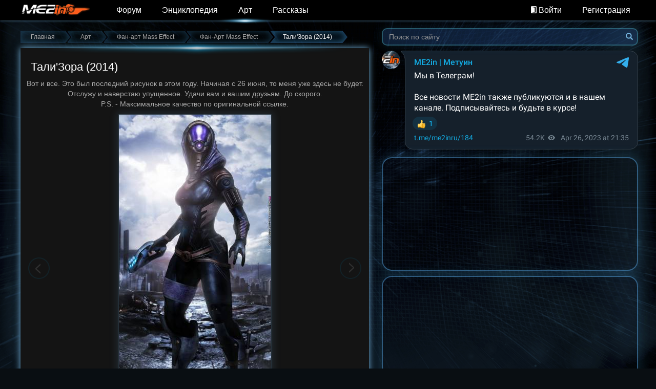

--- FILE ---
content_type: text/html; charset=UTF-8
request_url: https://www.masseffect2.in/gallery/2-0-15584
body_size: 13680
content:
<!DOCTYPE html>
<html lang="ru">
<head>
 <meta charset="utf-8">
 <title>Тали&#39;Зора (2014) - Фан-Арт Mass Effect - Фан-арт Mass Effect - Галерея Mass Effect -
 Фансайт Mass Effect</title>

 <meta property="og:title"
 content="Тали&#39;Зора (2014) - Фан-Арт Mass Effect - Фан-арт Mass Effect - Галерея Mass Effect - Фансайт Mass Effect">
 <meta name="title"
 content="Тали&#39;Зора (2014) - Фан-Арт Mass Effect - Фан-арт Mass Effect - Галерея Mass Effect - Фансайт Mass Effect">
 <meta property="og:image" content="https://masseffect2.in/images/logo-dark.jpg">
 <meta property="og:type" content="website">
 
 <meta property="og:description" content="Вот и все. Это был последний рисунок в этом году. Начиная с 26 июня, то меня уже здесь не будет. Отслужу и наверстаю упущенное. Удачи вам и вашим друзьям. До скорого. <br /> P.S. - Максимальное качество по оригинальной ссылке.">
 <meta name="description" content="Вот и все. Это был последний рисунок в этом году. Начиная с 26 июня, то меня уже здесь не будет. Отслужу и наверстаю упущенное. Удачи вам и вашим друзьям. До скорого. <br /> P.S. - Максимальное качество по оригинальной ссылке.">
 

 <!--U1AHEADER1Z--><link href="/font-awesome/css/font-awesome.min.css" rel="stylesheet">
<link href="/css/theme.css?t=160" rel="stylesheet">
<link href="/css/bootstrap-ucoz-adaptation.css" rel="stylesheet">

<!--[if lt IE 9]>
<script src="https://oss.maxcdn.com/libs/html5shiv/3.7.0/html5shiv.js"></script>
<script src="https://oss.maxcdn.com/libs/respond.js/1.4.2/respond.min.js"></script>
<![endif]-->
<meta http-equiv="X-UA-Compatible" content="IE=edge">
<meta name="viewport" content="width=device-width, initial-scale=1.0"/>

<link rel="icon" type="image/png" href="/favicon.png"/>

<script src="/js/main.top.js"></script>

	<link rel="stylesheet" href="/.s/src/base.min.css?v=221108" />
	<link rel="stylesheet" href="/.s/src/layer7.min.css?v=221108" />

	<script src="/.s/src/jquery-1.12.4.min.js"></script>
	
	<script src="/.s/src/uwnd.min.js?v=221108"></script>
	<script src="//s726.ucoz.net/cgi/uutils.fcg?a=uSD&ca=2&ug=999&isp=1&r=0.25120959602113"></script>
	<link rel="stylesheet" href="/.s/src/ulightbox/ulightbox.min.css" />
	<link rel="stylesheet" href="/.s/src/photo.css" />
	<link rel="stylesheet" href="/.s/src/photopage.min.css" />
	<link rel="stylesheet" href="/.s/src/social.css" />
	<script src="/.s/src/ulightbox/ulightbox.min.js"></script>
	<script src="/.s/src/photopage.min.js"></script>
	<script async defer src="https://www.google.com/recaptcha/api.js?onload=reCallback&render=explicit&hl=ru"></script>
	<script>
/* --- UCOZ-JS-DATA --- */
window.uCoz = {"module":"photo","layerType":7,"site":{"id":"fmasseffect2","domain":"masseffect2.in","host":"masseffect2.ucoz.org"},"uLightboxType":1,"country":"US","sign":{"5255":"Помощник","7252":"Предыдущий","7251":"Запрошенный контент не может быть загружен. Пожалуйста, попробуйте позже.","3125":"Закрыть","7253":"Начать слайд-шоу","7287":"Перейти на страницу с фотографией.","5458":"Следующий","7254":"Изменить размер"},"language":"ru","ssid":"252315124777552003441"};
/* --- UCOZ-JS-CODE --- */

		function eRateEntry(select, id, a = 65, mod = 'photo', mark = +select.value, path = '', ajax, soc) {
			if (mod == 'shop') { path = `/${ id }/edit`; ajax = 2; }
			( !!select ? confirm(select.selectedOptions[0].textContent.trim() + '?') : true )
			&& _uPostForm('', { type:'POST', url:'/' + mod + path, data:{ a, id, mark, mod, ajax, ...soc } });
		}

		function updateRateControls(id, newRate) {
			let entryItem = self['entryID' + id] || self['comEnt' + id];
			let rateWrapper = entryItem.querySelector('.u-rate-wrapper');
			if (rateWrapper && newRate) rateWrapper.innerHTML = newRate;
			if (entryItem) entryItem.querySelectorAll('.u-rate-btn').forEach(btn => btn.remove())
		}
 function uSocialLogin(t) {
			var params = {"vkontakte":{"height":400,"width":790},"facebook":{"width":950,"height":520},"ok":{"width":710,"height":390},"google":{"height":600,"width":700},"yandex":{"width":870,"height":515}};
			var ref = escape(location.protocol + '//' + ('www.masseffect2.in' || location.hostname) + location.pathname + ((location.hash ? ( location.search ? location.search + '&' : '?' ) + 'rnd=' + Date.now() + location.hash : ( location.search || '' ))));
			window.open('/'+t+'?ref='+ref,'conwin','width='+params[t].width+',height='+params[t].height+',status=1,resizable=1,left='+parseInt((screen.availWidth/2)-(params[t].width/2))+',top='+parseInt((screen.availHeight/2)-(params[t].height/2)-20)+'screenX='+parseInt((screen.availWidth/2)-(params[t].width/2))+',screenY='+parseInt((screen.availHeight/2)-(params[t].height/2)-20));
			return false;
		}
		function TelegramAuth(user){
			user['a'] = 9; user['m'] = 'telegram';
			_uPostForm('', {type: 'POST', url: '/index/sub', data: user});
		}
function loginPopupForm(params = {}) { new _uWnd('LF', ' ', -250, -100, { closeonesc:1, resize:1 }, { url:'/index/40' + (params.urlParams ? '?'+params.urlParams : '') }) }
function reCallback() {
		$('.g-recaptcha').each(function(index, element) {
			element.setAttribute('rcid', index);
			
		if ($(element).is(':empty') && grecaptcha.render) {
			grecaptcha.render(element, {
				sitekey:element.getAttribute('data-sitekey'),
				theme:element.getAttribute('data-theme'),
				size:element.getAttribute('data-size')
			});
		}
	
		});
	}
	function reReset(reset) {
		reset && grecaptcha.reset(reset.previousElementSibling.getAttribute('rcid'));
		if (!reset) for (rel in ___grecaptcha_cfg.clients) grecaptcha.reset(rel);
	}
/* --- UCOZ-JS-END --- */
</script>

	<style>.UhideBlock{display:none; }</style>
	<script type="text/javascript">new Image().src = "//counter.yadro.ru/hit;noadsru?r"+escape(document.referrer)+(screen&&";s"+screen.width+"*"+screen.height+"*"+(screen.colorDepth||screen.pixelDepth))+";u"+escape(document.URL)+";"+Date.now();</script>
</head>
<body>
<div class="wrap">
 <div class="container">
 <header>
 <nav id="w0" class="navbar-inverse navbar-fixed-top navbar" role="navigation">
 <div class="container">
 <div class="navbar-header">
 <button type="button" class="navbar-toggle collapsed" data-toggle="collapse"
 data-target="#navbar-collapse" aria-expanded="false">
 <span class="sr-only">Toggle navigation</span>
 <span class="icon-bar"></span>
 <span class="icon-bar"></span>
 <span class="icon-bar"></span>
 </button>
 <a class="navbar-brand" href="/">
 <img alt="Mass Effect 2 in" src="/images/logo-mini.png">
 </a>
 <div class="pull-right header-menu visible-xs">
 
 <a href="javascript:;" rel="nofollow" onclick="loginPopupForm(); return false;" tabindex="-1">
 <img src="/images/exit.png" class="icon"><span> Войти</span>
 </a>
 
 </div>
 </div>
 <div class="collapse navbar-collapse" id="navbar-collapse">
 <ul class="nav navbar-nav">
 <li class="hidden-sm main-page-menu"><a
 href="/">Главная</a></li>
 <li class=""><a href="/forum">Форум</a></li>
 <li class="">
 <a href="/codex">Энциклопедия</a>
 </li>
 <li class="active "><a href="/photo">Арт</a></li>
 <li class="">
 <a href="/fanfics">Рассказы</a>
 </li>
 </ul>
 
 <ul id="w1" class="navbar-nav navbar-right nav">
 <li class="hidden-lg search-button">
 <a href="/search" title="Поиск">
 <span class="glyphicon glyphicon-search"></span>
 <span class="visible-xs-inline">&nbsp;Поиск</span>
 </a>
 </li>
 
 <li class="hidden-xs">
 <a href="javascript:;" rel="nofollow" onclick="loginPopupForm(); return false;">
 <img src="/images/exit.png" class="icon"><span>&nbsp;Войти</span>
 </a>
 </li>
 <li>
 <a href="/register">
 Регистрация
 </a>
 </li>
 
 </ul>
 
 </div>
 </div>
 </nav>
 </header>

 <div class="container logo-container">
 <div class="logo">
 <a href="/">
 <img alt="Mass Effect 2 in" src="/images/logo-main.png">
 </a>
 </div>
 </div>

 <div class="container">
 <div class="text-right hidden-lg"><a href="https://discord.gg/frcrf5c" target="_blank" style="display: inline-block;line-height: 30px;"><img src="/design/discord100-trans.png" style="height: 30px"/>&nbsp;<b>Мы теперь в Discord</b></a></div><!--/U1AHEADER1Z-->
 <section class="main-container col-lg-7">
 <div class="breadcrumbs" itemscope itemtype="http://schema.org/BreadcrumbList">
 <span itemprop="itemListElement" itemscope itemtype="http://schema.org/ListItem">
 <a href="https://masseffect2.in/" class="left-link" itemprop="item">
 <div>Главная</div>
 </a>
 </span>
 <span itemprop="itemListElement" itemscope itemtype="http://schema.org/ListItem">
 <a href="/gallery/" class="link" itemprop="item">
 <div>Арт</div>
 </a>
 </span>
 
 <span itemprop="itemListElement" itemscope itemtype="http://schema.org/ListItem">
 <a href="/gallery/fan_art" class="link" itemprop="item">
 <div>Фан-арт Mass Effect</div>
 </a>
 </span>
 
 <span itemprop="itemListElement" itemscope itemtype="http://schema.org/ListItem">
 <a href="/gallery/fan_art/fan_art" class="link" itemprop="item">
 <div>Фан-Арт Mass Effect</div>
 </a>
 </span>
 <span itemprop="itemListElement" itemscope itemtype="http://schema.org/ListItem">
 <div class="item" itemprop="item">
 <div>Тали&#39;Зора (2014)</div>
 </div>
 </span>
 
 </div>

 <figure class="material-full" itemscope itemtype="http://schema.org/ImageObject">
 
 <figcaption>
 <h1 itemprop="name">Тали&#39;Зора (2014)</h1>
 </figcaption>
 
 <p class="text-center" itemprop="description">
 Вот и все. Это был последний рисунок в этом году. Начиная с 26 июня, то меня уже здесь не будет. Отслужу и наверстаю упущенное. Удачи вам и вашим друзьям. До скорого. <br /> P.S. - Максимальное качество по оригинальной ссылке.
 </p>
 
 <div class="image-container">
 <div class="prev hidden-xs"></div>
 <div class="image">
 
 <div>
 <a href="/_ph/2/471720290.jpg?1769901260" target="_blank" class="ulightbox">
 <img src="/_ph/2/2/471720290.jpg?1769901260">
 </a>
 </div>
 
 </div>
 <div class="next hidden-xs"></div>
 </div>
 <div class="hidden"><a class="photoOtherLink" href="https://www.masseffect2.in/gallery/2-0-15588"><span id="prevPh">&laquo; Предыдущая</span></a>&nbsp; | <a class="photoOtherLink" href="https://www.masseffect2.in/gallery/2-0-15592">913</a>  <a class="photoOtherLink" href="https://www.masseffect2.in/gallery/2-0-15591">914</a>  <a class="photoOtherLink" href="https://www.masseffect2.in/gallery/2-0-15589">915</a>  <a class="photoOtherLink" href="https://www.masseffect2.in/gallery/2-0-15587">916</a>  <a class="photoOtherLink" href="https://www.masseffect2.in/gallery/2-0-15588">917</a>  [<b>918</b>]  <a class="photoOtherLink" href="https://www.masseffect2.in/gallery/2-0-15583">919</a>  <a class="photoOtherLink" href="https://www.masseffect2.in/gallery/2-0-15582">920</a>  <a class="photoOtherLink" href="https://www.masseffect2.in/gallery/2-0-15581">921</a>  <a class="photoOtherLink" href="https://www.masseffect2.in/gallery/2-0-15578">922</a>  <a class="photoOtherLink" href="https://www.masseffect2.in/gallery/2-0-15577">923</a> |&nbsp; <a class="photoOtherLink" href="https://www.masseffect2.in/gallery/2-0-15583"><span id="nextPh">Следующая &raquo;</span></a></div>
 <script>
 if ($('#prevPh').length > 0 && $('#prevPh').parent().attr('href').length > 0) {
 $('.prev').append($('<a>').attr('href', $('#prevPh').parent().attr('href')));
 }
 if ($('#nextPh').length > 0 && $('#nextPh').parent().attr('href').length > 0) {
 $('.next').append($('<a>').attr('href', $('#nextPh').parent().attr('href')));
 }
 </script>
 <div class="text-center">
 <br>
 
 <a target="_blank" href="/_ph/2/471720290.jpg?1769901260" itemprop="contentUrl" >
 <span class="glyphicon glyphicon-resize-full"></span>
 Открыть оригинал
 </a>
 &nbsp;
 
 <a download target="_blank" href="/_ph/2/471720290.jpg?1769901260" itemprop="contentUrl" >
 <span class="glyphicon glyphicon-download"></span>
 Cкачать
 </a>
 </div>
 <div class="footer clearfix">
 <div class="col-sm-3 col-xs-8">
 <span class="glyphicon glyphicon-time"></span>&nbsp;<time itemprop="dateCreated">24.06.2014, 19:23
 </time>
 </div>
 <div class="col-sm-1 col-xs-4">
 <span class="glyphicon glyphicon-eye-open"></span>&nbsp;3402
 </div>
 <div class="col-sm-4 col-xs-6 text-left">
 <img src="/images/gallery/author.png" title="Автор"> <noindex><a href="http://redliner91.deviantart.com/art/Mass-Effect-3-Tali-Zorah-2014-463152080" itemprop="author" target="_blank" rel="nofollow">Александр Краснов (RedLineR91)</a></noindex>
 </div>
 <div class="col-sm-4 col-xs-6 text-right">
 <span class="glyphicon glyphicon-user"></span><a href="javascript:;" rel="nofollow" onclick="window.open('/index/8-15286', 'up15286', 'scrollbars=1,top=0,left=0,resizable=1,width=700,height=375'); return false;">RedLineR91</a>
 </div>
 <div class="col-sm-10 col-xs-12">
 
 <span class="glyphicon glyphicon-tags"></span>
 <noindex><a href="/search/%D0%A2%D0%B0%D0%BB%D0%B8%20%D0%97%D0%BE%D1%80%D0%B0/" rel="nofollow" class="eTag">Тали Зора</a>, <a href="/search/%D0%A1%D0%BE%D0%BF%D0%B0%D1%80%D1%82%D0%B8%D0%B9%D1%86%D1%8B/" rel="nofollow" class="eTag">Сопартийцы</a>, <a href="/search/RedLineR91/" rel="nofollow" class="eTag">RedLineR91</a>, <a href="/search/%D0%BA%D0%B2%D0%B0%D1%80%D0%B8%D0%B0%D0%BD%D0%BA%D0%B0/" rel="nofollow" class="eTag">кварианка</a></noindex>
 
 </div>
 <div class="col-sm-2 rating active" itemprop="aggregateRating" itemscope
 itemtype="http://schema.org/AggregateRating">
 <a href="javascript://" class="like pull-left" title="Мне нравится!" onclick="like(15584, 'photo')">
 <span class="glyphicon glyphicon-thumbs-up"></span>
 
 <script>document.write('<span class="count">' + Math.round('36.1') + '</span>')</script>
 
 </a>
 <a href="javascript://" class="dislike pull-right" title="Мне не нравится." onclick="dislike(15584, 'photo')">
 <span class="glyphicon glyphicon-thumbs-down"></span>
 
 <script>document.write('<span class="count">' + Math.round('1.9') + '</span>')</script>
 
 </a>
 <meta itemprop="ratingValue" content="4.8"/>
 <meta itemprop="ratingCount" content="38"/>
 </div>
 </div>

 </figure>
 <!--U1COMMENTS1Z-->
<div class="comments">
 <h2>Комментарии (4)</h2>
 
 <p class="text-center">Добавлять комментарии могут только зарегистрированные пользователи.</p>
 <p class="text-center">
 <a class="btn btn-default" href="/register">Регистрация</a> &nbsp; <a class="btn btn-default"
 href="javascript:;" rel="nofollow" onclick="loginPopupForm(); return false;">Вход</a>
 </p>
 
 
 
			<div class="com-order-block">
				<label class="com-order-wrap">
					<span class="com-order-title">Порядок вывода комментариев:</span>
					<select class="com-order-select">
						<option value="" selected="selected">По умолчанию</option>
						<option value="desc" >Сначала новые</option>
						<option value="asc" >Сначала старые</option>
					</select>
				</label>
			</div>

			<script>
				setTimeout(function() {
					$('.com-order-select').change(function() {
						var elem = $(this);
						var oldValue = ( /fmasseffect2comOrder=(asc|desc)/.exec(document.cookie) || {} )[1] || '';
						var newValue = elem.val();
						console.log(oldValue, newValue);

						if (newValue == oldValue) return;

						document.cookie = 'fmasseffect2comOrder=' + encodeURIComponent(newValue) + '; path=/; expires=' + (new Date((new Date).getTime() + 1000*60*60*24*365)).toGMTString();
						window.console && console.info && console.info('comment order changed: "' + oldValue + '" >> "' + newValue + '"');
						// elem.parents('.com-order-wrap').eq(0).find('.com-order-apply').fadeIn().removeClass('com-order-apply-hidden').addClass('com-order-apply-visible');
						newValue = newValue || 'default';

						location.search = location.search
							? /[?&]comments_order=([^&]*)/.test(location.search)
								? location.search.replace(/comments_order=([^&]*)/, 'comments_order=' + newValue)
								: location.search + '&comments_order=' + newValue
							: '?comments_order=' + newValue;
					});
				}, 100);
			</script>
		<script>
				function spages(p, link) {
					!!link && location.assign(atob(link));
				}
			</script>
			<div id="comments"></div>
			<div id="newEntryT"></div>
			<div id="allEntries"><div class="comEnt report-spam-target " id="comEnt218887" style=" "><div itemscope itemtype="https://schema.org/Review" class="comment cBlock1">
 
 <div class="avatar">
 <a href="javascript:;" rel="nofollow" onclick="window.open('/index/8-8527', 'up8527', 'scrollbars=1,top=0,left=0,resizable=1,width=700,height=375'); return false;" title="WladSAW" ><img alt="WladSAW" align="left" src="/avatar/04/275234.jpg" /></a>
 </div>
 
 <div class="comment-wrap">
 <div class="info">
 <div class="pull-right moder-panel"><span id="report-spam-wrap-218887" class="report-spam-wrap"><a class="report-spam-btn" data-message-id="218887" data-not-spam="0" href="javascript:;">Спам</a></span></div>
 <a href="#ent218887" class="number" onclick="if (document.getElementById('comEnt218887')){$('body').scrollTo({top: $('#comEnt218887').offset().top - ($('.navbar-header').height() == 0 ? $('.nav').height() : $('.navbar-header').height()), left: 0}, 500 );return false;}"
 name="ent218887"><b>2</b></a>&nbsp;
 
 <a class="username" itemprop="author" itemscope itemtype="https://schema.org/Person" href="javascript:;" rel="nofollow" onclick="window.open('/index/8-8527', 'up8527', 'scrollbars=1,top=0,left=0,resizable=1,width=700,height=375'); return false;"><b itemprop="name">WladSAW</b></a>
 &nbsp;
 <time itemprop="dateCreated">(27.06.2014 в 11:50)</time>
 <a class="btn-post btn-material" href="/gallery/2-0-15584" target="_blank" title="Перейти на страницу материала">Материал</a>
 <span><div itemprop="itemReviewed" itemscope itemtype="https://schema.org/Photograph">
						<meta itemprop="name" content="Тали&amp;#39;Зора (2014)">
					</div></span>
 </div>
 <div class="content">
 <div class="message" itemprop="reviewBody">
 Ты только это... в армии не говори, что рисуешь... и вообще лучше не рисовать <img src="http://www.masseffect2.in/sml/lol.gif" border="0" alt=""/>
 </div>
 
 <div class="row">
 <div class="col-xs-6 text-left">
 <span class="rating">
 <span class="rate-down">
 
 <span class="glyphicon glyphicon-menu-down"></span>
 
 </span>
 <span class="count text-success" itemprop="reviewRating" itemscope itemtype="https://schema.org/Rating">
 <span>3</span>
 </span>
 <span class="rate-up">
 
 <span class="glyphicon glyphicon-menu-up"></span>
 
 </span>
 </span>
 </div>
 
 </div>
 </div>
 </div>
 <div class="clearfix"></div>
</div></div><div style="width:auto;*width:100%;margin-left:20px;" id="appEntry218887"><b></b></div><div class="comEnt report-spam-target " id="comEnt218891" style="width:auto;*width:100%;margin-left:20px; "><div itemscope itemtype="https://schema.org/Review" class="comment cBlock2">
 
 <div class="avatar">
 <a href="javascript:;" rel="nofollow" onclick="window.open('/index/8-11133', 'up11133', 'scrollbars=1,top=0,left=0,resizable=1,width=700,height=375'); return false;" title="Ice_Bullet" ><img alt="Ice_Bullet" align="left" src="/avatar/53/990151.jpg" /></a>
 </div>
 
 <div class="comment-wrap">
 <div class="info">
 <div class="pull-right moder-panel"><span id="report-spam-wrap-218891" class="report-spam-wrap"><a class="report-spam-btn" data-message-id="218891" data-not-spam="0" href="javascript:;">Спам</a></span></div>
 <a href="#ent218891" class="number" onclick="if (document.getElementById('comEnt218891')){$('body').scrollTo({top: $('#comEnt218891').offset().top - ($('.navbar-header').height() == 0 ? $('.nav').height() : $('.navbar-header').height()), left: 0}, 500 );return false;}"
 name="ent218891"><b>3</b></a>&nbsp;
 
 <a class="username" itemprop="author" itemscope itemtype="https://schema.org/Person" href="javascript:;" rel="nofollow" onclick="window.open('/index/8-11133', 'up11133', 'scrollbars=1,top=0,left=0,resizable=1,width=700,height=375'); return false;"><b itemprop="name">Ice_Bullet</b></a>
 &nbsp;
 <time itemprop="dateCreated">(28.06.2014 в 13:25)</time>
 <a class="btn-post btn-material" href="/gallery/2-0-15584" target="_blank" title="Перейти на страницу материала">Материал</a>
 <span><div itemprop="itemReviewed" itemscope itemtype="https://schema.org/Photograph">
						<meta itemprop="name" content="Тали&amp;#39;Зора (2014)">
					</div></span>
 </div>
 <div class="content">
 <div class="message" itemprop="reviewBody">
 инфа 100%!)))
 </div>
 
 <div class="row">
 <div class="col-xs-6 text-left">
 <span class="rating">
 <span class="rate-down">
 
 <span class="glyphicon glyphicon-menu-down"></span>
 
 </span>
 <span class="count" itemprop="reviewRating" itemscope itemtype="https://schema.org/Rating">
 <span>0</span>
 </span>
 <span class="rate-up">
 
 <span class="glyphicon glyphicon-menu-up"></span>
 
 </span>
 </span>
 </div>
 
 </div>
 </div>
 </div>
 <div class="clearfix"></div>
</div></div><div style="width:auto;*width:100%;margin-left:40px;" id="appEntry218891"><b></b></div><div class="comEnt report-spam-target " id="comEnt221432" style="width:auto;*width:100%;margin-left:40px; "><div itemscope itemtype="https://schema.org/Review" class="comment cBlock1">
 
 <div class="avatar">
 <a href="javascript:;" rel="nofollow" onclick="window.open('/index/8-4919', 'up4919', 'scrollbars=1,top=0,left=0,resizable=1,width=700,height=375'); return false;" title="DarSaN" ><img alt="DarSaN" align="left" src="/avatar/18/595309.gif" /></a>
 </div>
 
 <div class="comment-wrap">
 <div class="info">
 <div class="pull-right moder-panel"><span id="report-spam-wrap-221432" class="report-spam-wrap"><a class="report-spam-btn" data-message-id="221432" data-not-spam="0" href="javascript:;">Спам</a></span></div>
 <a href="#ent221432" class="number" onclick="if (document.getElementById('comEnt221432')){$('body').scrollTo({top: $('#comEnt221432').offset().top - ($('.navbar-header').height() == 0 ? $('.nav').height() : $('.navbar-header').height()), left: 0}, 500 );return false;}"
 name="ent221432"><b>4</b></a>&nbsp;
 
 <a class="username" itemprop="author" itemscope itemtype="https://schema.org/Person" href="javascript:;" rel="nofollow" onclick="window.open('/index/8-4919', 'up4919', 'scrollbars=1,top=0,left=0,resizable=1,width=700,height=375'); return false;"><b itemprop="name">DarSaN</b></a>
 &nbsp;
 <time itemprop="dateCreated">(15.08.2015 в 15:40)</time>
 <a class="btn-post btn-material" href="/gallery/2-0-15584" target="_blank" title="Перейти на страницу материала">Материал</a>
 <span><div itemprop="itemReviewed" itemscope itemtype="https://schema.org/Photograph">
						<meta itemprop="name" content="Тали&amp;#39;Зора (2014)">
					</div></span>
 </div>
 <div class="content">
 <div class="message" itemprop="reviewBody">
 101%!
 </div>
 
 <div class="row">
 <div class="col-xs-6 text-left">
 <span class="rating">
 <span class="rate-down">
 
 <span class="glyphicon glyphicon-menu-down"></span>
 
 </span>
 <span class="count" itemprop="reviewRating" itemscope itemtype="https://schema.org/Rating">
 <span>0</span>
 </span>
 <span class="rate-up">
 
 <span class="glyphicon glyphicon-menu-up"></span>
 
 </span>
 </span>
 </div>
 
 </div>
 </div>
 </div>
 <div class="clearfix"></div>
</div></div><div style="width:auto;*width:100%;margin-left:60px;" id="appEntry221432"><b></b></div><div class="comEnt report-spam-target " id="comEnt218883" style=" "><div itemscope itemtype="https://schema.org/Review" class="comment cBlock2">
 
 <div class="avatar">
 <a href="javascript:;" rel="nofollow" onclick="window.open('/index/8-8654', 'up8654', 'scrollbars=1,top=0,left=0,resizable=1,width=700,height=375'); return false;" title="Mercenary" ><img alt="Mercenary" align="left" src="/avatar/00/17/15449573.jpg" /></a>
 </div>
 
 <div class="comment-wrap">
 <div class="info">
 <div class="pull-right moder-panel"></div>
 <a href="#ent218883" class="number" onclick="if (document.getElementById('comEnt218883')){$('body').scrollTo({top: $('#comEnt218883').offset().top - ($('.navbar-header').height() == 0 ? $('.nav').height() : $('.navbar-header').height()), left: 0}, 500 );return false;}"
 name="ent218883"><b>1</b></a>&nbsp;
 
 <a class="username" itemprop="author" itemscope itemtype="https://schema.org/Person" href="javascript:;" rel="nofollow" onclick="window.open('/index/8-8654', 'up8654', 'scrollbars=1,top=0,left=0,resizable=1,width=700,height=375'); return false;"><b itemprop="name">Mercenary</b></a>
 &nbsp;
 <time itemprop="dateCreated">(26.06.2014 в 16:33)</time>
 <a class="btn-post btn-material" href="/gallery/2-0-15584" target="_blank" title="Перейти на страницу материала">Материал</a>
 <span><div itemprop="itemReviewed" itemscope itemtype="https://schema.org/Photograph">
						<meta itemprop="name" content="Тали&amp;#39;Зора (2014)">
					</div></span>
 </div>
 <div class="content">
 <div class="message" itemprop="reviewBody">
 Какие таланты армия забирает! <img src="http://www.masseffect2.in/sml/cry.gif" border="0" alt=""/> Тебе же нужно в глубоком тылу агитплакаты рисовать, поднимая моральный дух бойцов! <img src="http://www.masseffect2.in/sml/cry.gif" border="0" alt=""/> <br /> Как бы там ни было, удачи тебе во всём, о творческая личность! <img src="http://s40.ucoz.net/sm/23/happy.gif" border="0" align="absmiddle" alt="happy" />
 </div>
 
 <div class="row">
 <div class="col-xs-6 text-left">
 <span class="rating">
 <span class="rate-down">
 
 <span class="glyphicon glyphicon-menu-down"></span>
 
 </span>
 <span class="count text-success" itemprop="reviewRating" itemscope itemtype="https://schema.org/Rating">
 <span>3</span>
 </span>
 <span class="rate-up">
 
 <span class="glyphicon glyphicon-menu-up"></span>
 
 </span>
 </span>
 </div>
 
 </div>
 </div>
 </div>
 <div class="clearfix"></div>
</div></div><div style="width:auto;*width:100%;margin-left:20px;" id="appEntry218883"><b></b></div></div>
			<div id="newEntryB"></div><script>
			
		Object.assign(uCoz.spam ??= {}, {
			config : {
				scopeID  : 0,
				idPrefix : 'comEnt',
			},
			sign : {
				spam            : 'Спам',
				notSpam         : 'Не спам',
				hidden          : 'Спам-сообщение скрыто.',
				shown           : 'Спам-сообщение показано.',
				show            : 'Показать',
				hide            : 'Скрыть',
				admSpam         : 'Разрешить жалобы',
				admSpamTitle    : 'Разрешить пользователям сайта помечать это сообщение как спам',
				admNotSpam      : 'Это не спам',
				admNotSpamTitle : 'Пометить как не-спам, запретить пользователям жаловаться на это сообщение',
			},
		})
		
		uCoz.spam.moderPanelNotSpamClick = function(elem) {
			var waitImg = $('<img align="absmiddle" src="/.s/img/fr/EmnAjax.gif">');
			var elem = $(elem);
			elem.find('img').hide();
			elem.append(waitImg);
			var messageID = elem.attr('data-message-id');
			var notSpam   = elem.attr('data-not-spam') ? 0 : 1; // invert - 'data-not-spam' should contain CURRENT 'notspam' status!

			$.post('/index/', {
				a          : 101,
				scope_id   : uCoz.spam.config.scopeID,
				message_id : messageID,
				not_spam   : notSpam
			}).then(function(response) {
				waitImg.remove();
				elem.find('img').show();
				if (response.error) {
					alert(response.error);
					return;
				}
				if (response.status == 'admin_message_not_spam') {
					elem.attr('data-not-spam', true).find('img').attr('src', '/.s/img/spamfilter/notspam-active.gif');
					$('#del-as-spam-' + messageID).hide();
				} else {
					elem.removeAttr('data-not-spam').find('img').attr('src', '/.s/img/spamfilter/notspam.gif');
					$('#del-as-spam-' + messageID).show();
				}
				//console.log(response);
			});

			return false;
		};

		uCoz.spam.report = function(scopeID, messageID, notSpam, callback, context) {
			return $.post('/index/', {
				a: 101,
				scope_id   : scopeID,
				message_id : messageID,
				not_spam   : notSpam
			}).then(function(response) {
				if (callback) {
					callback.call(context || window, response, context);
				} else {
					window.console && console.log && console.log('uCoz.spam.report: message #' + messageID, response);
				}
			});
		};

		uCoz.spam.reportDOM = function(event) {
			if (event.preventDefault ) event.preventDefault();
			var elem      = $(this);
			if (elem.hasClass('spam-report-working') ) return false;
			var scopeID   = uCoz.spam.config.scopeID;
			var messageID = elem.attr('data-message-id');
			var notSpam   = elem.attr('data-not-spam');
			var target    = elem.parents('.report-spam-target').eq(0);
			var height    = target.outerHeight(true);
			var margin    = target.css('margin-left');
			elem.html('<img src="/.s/img/wd/1/ajaxs.gif">').addClass('report-spam-working');

			uCoz.spam.report(scopeID, messageID, notSpam, function(response, context) {
				context.elem.text('').removeClass('report-spam-working');
				window.console && console.log && console.log(response); // DEBUG
				response.warning && window.console && console.warn && console.warn( 'uCoz.spam.report: warning: ' + response.warning, response );
				if (response.warning && !response.status) {
					// non-critical warnings, may occur if user reloads cached page:
					if (response.warning == 'already_reported' ) response.status = 'message_spam';
					if (response.warning == 'not_reported'     ) response.status = 'message_not_spam';
				}
				if (response.error) {
					context.target.html('<div style="height: ' + context.height + 'px; line-height: ' + context.height + 'px; color: red; font-weight: bold; text-align: center;">' + response.error + '</div>');
				} else if (response.status) {
					if (response.status == 'message_spam') {
						context.elem.text(uCoz.spam.sign.notSpam).attr('data-not-spam', '1');
						var toggle = $('#report-spam-toggle-wrapper-' + response.message_id);
						if (toggle.length) {
							toggle.find('.report-spam-toggle-text').text(uCoz.spam.sign.hidden);
							toggle.find('.report-spam-toggle-button').text(uCoz.spam.sign.show);
						} else {
							toggle = $('<div id="report-spam-toggle-wrapper-' + response.message_id + '" class="report-spam-toggle-wrapper" style="' + (context.margin ? 'margin-left: ' + context.margin : '') + '"><span class="report-spam-toggle-text">' + uCoz.spam.sign.hidden + '</span> <a class="report-spam-toggle-button" data-target="#' + uCoz.spam.config.idPrefix + response.message_id + '" href="javascript:;">' + uCoz.spam.sign.show + '</a></div>').hide().insertBefore(context.target);
							uCoz.spam.handleDOM(toggle);
						}
						context.target.addClass('report-spam-hidden').fadeOut('fast', function() {
							toggle.fadeIn('fast');
						});
					} else if (response.status == 'message_not_spam') {
						context.elem.text(uCoz.spam.sign.spam).attr('data-not-spam', '0');
						$('#report-spam-toggle-wrapper-' + response.message_id).fadeOut('fast');
						$('#' + uCoz.spam.config.idPrefix + response.message_id).removeClass('report-spam-hidden').show();
					} else if (response.status == 'admin_message_not_spam') {
						elem.text(uCoz.spam.sign.admSpam).attr('title', uCoz.spam.sign.admSpamTitle).attr('data-not-spam', '0');
					} else if (response.status == 'admin_message_spam') {
						elem.text(uCoz.spam.sign.admNotSpam).attr('title', uCoz.spam.sign.admNotSpamTitle).attr('data-not-spam', '1');
					} else {
						alert('uCoz.spam.report: unknown status: ' + response.status);
					}
				} else {
					context.target.remove(); // no status returned by the server - remove message (from DOM).
				}
			}, { elem: elem, target: target, height: height, margin: margin });

			return false;
		};

		uCoz.spam.handleDOM = function(within) {
			within = $(within || 'body');
			within.find('.report-spam-wrap').each(function() {
				var elem = $(this);
				elem.parent().prepend(elem);
			});
			within.find('.report-spam-toggle-button').not('.report-spam-handled').click(function(event) {
				if (event.preventDefault ) event.preventDefault();
				var elem    = $(this);
				var wrapper = elem.parents('.report-spam-toggle-wrapper');
				var text    = wrapper.find('.report-spam-toggle-text');
				var target  = elem.attr('data-target');
				target      = $(target);
				target.slideToggle('fast', function() {
					if (target.is(':visible')) {
						wrapper.addClass('report-spam-toggle-shown');
						text.text(uCoz.spam.sign.shown);
						elem.text(uCoz.spam.sign.hide);
					} else {
						wrapper.removeClass('report-spam-toggle-shown');
						text.text(uCoz.spam.sign.hidden);
						elem.text(uCoz.spam.sign.show);
					}
				});
				return false;
			}).addClass('report-spam-handled');
			within.find('.report-spam-remove').not('.report-spam-handled').click(function(event) {
				if (event.preventDefault ) event.preventDefault();
				var messageID = $(this).attr('data-message-id');
				del_item(messageID, 1);
				return false;
			}).addClass('report-spam-handled');
			within.find('.report-spam-btn').not('.report-spam-handled').click(uCoz.spam.reportDOM).addClass('report-spam-handled');
			window.console && console.log && console.log('uCoz.spam.handleDOM: done.');
			try { if (uCoz.manageCommentControls) { uCoz.manageCommentControls() } } catch(e) { window.console && console.log && console.log('manageCommentControls: fail.'); }

			return this;
		};
	
			uCoz.spam.handleDOM();
		</script>
 
</div>
<!--/U1COMMENTS1Z-->

 </section>
 <!--U1CLEFTER1Z--><aside class="col-lg-5 visible-lg-block right-menu">
 
 <div class="search-box">
 <form onsubmit="$(this).find('button[type=submit]');return true;" method="get" action="/search/">
 <input type="text" class="form-control" name="q" maxlength="50" size="25" value="" title="Найти"
 placeholder="Поиск по сайту"/>
 <button type="submit"><span class="glyphicon glyphicon-search"></span></button>
 </form>
 </div>
 <script type="text/javascript" src="//vk.com/js/api/openapi.js?150"></script>
 <div style="margin-left: 15px;">
<script
 async
 src="https://telegram.org/js/telegram-widget.js?22"
 data-telegram-post="me2inru/184"
 data-width="500px"
 data-color="13ABE2"
 data-dark="1"></script>
</div>
 <!-- VK Widget -->
 <div id="vk_groups"></div>
 <script type="text/javascript">
 VK.Widgets.Group("vk_groups", {
 mode: 3,
 width: "500",
 color1: '090E12',
 color2: 'FFFFFF',
 color3: '5db3f6'
 }, 10795238);
 </script>
 <!-- Discord Widget -->
 <iframe src="https://discordapp.com/widget?id=281161211054391296&theme=dark" id="discord_widget" allowtransparency="true" frameborder="0"></iframe>
 <nav class="right-menu-item" data-image-url="/images/right-menu/menu_forum.png"
 data-description="Общение на тему Mass Effect и не только">
 <a href="/forum" class="right-menu-left-wrap" style="background-image: url(/images/right-menu/menu_forum.png)">
 <h3>Форум</h3>
 <h4>&nbsp;</h4>
 <div class="description">Общение на тему Mass Effect и не только</div>
 </a>
 <div class="right-submenu-wrap">
 <a href="/forum/0-0-1-34" data-image-url="/images/right-menu/menu_update.png"
 data-description="Последние сообщения форума" class="right-submenu-item"><span
 class="glyphicon glyphicon-menu-right"></span>Обновления</a>
 <a href="/forum/98" data-image-url="/images/right-menu/menu_andromeda.png"
 data-description="Форум по Mass Effect Andromeda" class="right-submenu-item"><span
 class="glyphicon glyphicon-menu-right"></span>Андромеда</a>
 <a href="/forum/64" data-image-url="/images/right-menu/menu_frpg.png"
 data-description="Форумная ролевая игра ME2IN" class="right-submenu-item"><span
 class="glyphicon glyphicon-menu-right"></span>ФРПГ</a>
 </div>
 </nav>
 <nav class="right-menu-item" data-image-url="/images/right-menu/menu_guide_trilogy.png"
 data-description="Прохождение трилогии">
 <a class="right-menu-left-wrap" style="background-image: url(/images/right-menu/menu_guide_trilogy.png)">
 <h3>Прохождение трилогии</h3>
 <h4>&nbsp;</h4>
 <div class="description">Прохождение трилогии Mass Effect</div>
 </a>
 <div class="right-submenu-wrap">
 <a href="/guide/mass_effect_2/" data-image-url="/images/right-menu/menu_guide_me2.png"
 data-description="Гайды по прохождению Mass Effect 2" class="right-submenu-item"><span
 class="glyphicon glyphicon-menu-right"></span>Mass Effect 2</a>
 <a href="http://www.masseffect3.in/publ/2" target="_blank"
 data-image-url="/images/right-menu/menu_guide_me3.png"
 data-description="Гайды по прохождению Mass Effect 3" class="right-submenu-item"><span
 class="glyphicon glyphicon-menu-right"></span>Mass Effect 3</a>
 <a href="http://www.masseffect3.in/publ/8" target="_blank"
 data-image-url="/images/right-menu/menu_me3_mp.png"
 data-description="Гайды по мультиплееру Mass Effect 3" class="right-submenu-item"><span
 class="glyphicon glyphicon-menu-right"></span>Мультиплеер ME3</a>
 </div>
 </nav>
 
 <br>
 <noindex>
 <div class="gad">
 <script async src="//pagead2.googlesyndication.com/pagead/js/adsbygoogle.js"></script>
 <!-- me2in-right-new -->
 <ins class="adsbygoogle"
 style="display:block"
 data-ad-client="ca-pub-2828861032199186"
 data-ad-slot="1060073157"
 data-ad-format="auto"></ins>
 <script>
 (adsbygoogle = window.adsbygoogle || []).push({});
 </script>
 </div>
 </noindex>
 
 <nav class="right-menu-item" data-image-url="/images/right-menu/menu_encycl.png"
 data-description="Кодекс вселенной: персонажи, локации, технологии, история">
 <a href="/codex" class="right-menu-left-wrap" style="background-image: url(/images/right-menu/menu_encycl.png)">
 <h3>Энциклопедия</h3>
 <h4>&nbsp;</h4>
 <div class="description">Кодекс вселенной: персонажи, локации, технологии, история</div>
 </a>
 <div class="right-submenu-wrap">
 <a href="/codex/mass_effect" data-image-url="/images/right-menu/menu_trilogy.png"
 data-description="Энциклопедия Mass Effect 1-3" class="right-submenu-item"><span
 class="glyphicon glyphicon-menu-right"></span>Трилогия</a>
 <a href="/codex/andromeda" data-image-url="/images/right-menu/menu_andromeda.png"
 data-description="Энциклопедия Mass Effect Andromeda" class="right-submenu-item"><span
 class="glyphicon glyphicon-menu-right"></span>Андромеда</a>
 <a href="/codex/articles" data-image-url="/images/right-menu/menu_codex.png"
 data-description="Обзоры, прогнозы и аналитика по вселенной" class="right-submenu-item"><span
 class="glyphicon glyphicon-menu-right"></span>Авторские статьи</a>
 </div>
 </nav>
 <nav class="right-menu-item" data-image-url="/images/right-menu/menu_fanfics.png"
 data-description="Письменное творчество фанатов серии в стихах и прозе">
 <a href="/fanfics" class="right-menu-left-wrap"
 style="background-image: url(/images/right-menu/menu_fanfics.png)">
 <h3>Фанфики</h3>
 <h4>&nbsp;</h4>
 <div class="description">Письменное творчество фанатов серии в стихах и прозе</div>
 </a>
 <div class="right-submenu-wrap">
 <a href="/fanfics" data-image-url="/images/right-menu/menu_new.png"
 data-description="Последние рассказы и новые главы" class="right-submenu-item"><span
 class="glyphicon glyphicon-menu-right"></span>Свежее</a>
 <a href="/forum/68-1498-1" data-image-url="/images/right-menu/menu_gold.png"
 data-description="Лучшие из лучших рассказов нашего сайта" class="right-submenu-item"><span
 class="glyphicon glyphicon-menu-right"></span>Золотой фонд</a>
 <a href="/fanfics/reviews" data-image-url="/images/right-menu/menu_recenz.png"
 data-description="Журналы, обзоры, критические статьи" class="right-submenu-item"><span
 class="glyphicon glyphicon-menu-right"></span>Рецензии</a>
 </div>
 </nav>
 <nav class="right-menu-item" data-image-url="/images/right-menu/menu_art.png"
 data-description="Разнообразные картинки от скриншотов до рисунков карандашом">
 <a href="/gallery" class="right-menu-left-wrap" style="background-image: url(/images/right-menu/menu_art.png)">
 <h3>Арт</h3>
 <h4>&nbsp;</h4>
 <div class="description">Разнообразные картинки от скриншотов до рисунков карандашом</div>
 </a>
 <div class="right-submenu-wrap">
 <a href="/gallery/fan_art/wallpapers" data-image-url="/images/right-menu/menu_update.png"
 data-description="Обои для рабочего стола в высоком разрешении" class="right-submenu-item"><span
 class="glyphicon glyphicon-menu-right"></span>Обои</a>
 <a href="/gallery/andromeda/screenshots" data-image-url="/images/right-menu/menu_screen_andromeda.png"
 data-description="Скриншоты Mass Effect Andromeda" class="right-submenu-item"><span
 class="glyphicon glyphicon-menu-right"></span>Скриншоты MEA</a>
 <a href="/gallery/fan_art" data-image-url="/images/right-menu/menu_fanart.png"
 data-description="Фанатские работы по вселенной" class="right-submenu-item"><span
 class="glyphicon glyphicon-menu-right"></span>Фан-арт</a>
 </div>
 </nav>
 <nav class="right-menu-item" data-image-url="/images/right-menu/menu_content.png"
 data-description="Разнообразный контент, связанный с Mass Effect">
 <a class="right-menu-left-wrap" style="background-image: url(/images/right-menu/menu_content.png)">
 <h3>Контент</h3>
 <h4>&nbsp;</h4>
 <div class="description">Разнообразный контент, связанный с Mass Effect</div>
 </a>
 <div class="right-submenu-wrap">
 <a href="/blog" data-image-url="/images/right-menu/menu_vlog.png"
 data-description="Трейлеры, видеообзоры, видеопрохождение, юмор" class="right-submenu-item"><span
 class="glyphicon glyphicon-menu-right"></span>Видеоблог</a>
 <a href="/load" data-image-url="/images/right-menu/menu_files.png"
 data-description="Модификации и другие загружаемые материалы" class="right-submenu-item"><span
 class="glyphicon glyphicon-menu-right"></span>Моды</a>
 
 </div>
 </nav>
 <div class="partners">
 <script type="text/javascript" src="/rtr/3"></script>
 </div>
 
</aside><!--/U1CLEFTER1Z-->
 <!--U1BFOOTER1Z--></div>
</div>
</div>
<footer class="footer">
 <div class="hidden-lg">
 <iframe src="https://discord.com/widget?id=281161211054391296&theme=dark" width="100%" height="300" allowtransparency="true" frameborder="0" sandbox="allow-popups allow-popups-to-escape-sandbox allow-same-origin allow-scripts"></iframe>
 </div>
 <div class="footer-panel">
 <div class="container">
 <div id="spike" style="display: none"></div>
 <div id="statistics"></div>
 <script>

 $("#spike").load("/forum .gTable:last", function () {

 var s, r, re, spl;
 setTimeout(function() {
 $("#statistics").empty();
 s = $("#spike .gTable").last().find(".gTableSubTop").first().text();
 re = /\D+/ig;
 r = s.replace(re, ',');
 spl = r.split(',');
 //$("#statistics").append('<div class="all-users pull-left hidden"><div><a href="https://www.masseffect2.in/publ/22-1-0-5297" title="Рейтинг: 5.0; Комментариев: 0">Безликая мерзлота</a></div><div><a href="https://www.masseffect2.in/publ/22-1-0-5295" title="Рейтинг: 4.5; Комментариев: 2">Командору Шепарду</a></div><div><a href="https://www.masseffect2.in/publ/22-1-0-5274" title="Рейтинг: 5.0; Комментариев: 0">О вольном стрелке Деклане</a></div><div><a href="https://www.masseffect2.in/publ/22-1-0-5179" title="Рейтинг: 5.0; Комментариев: 1">Земля</a></div><div><a href="https://www.masseffect2.in/publ/22-1-0-5034" title="Рейтинг: 5.0; Комментариев: 1">Венок из тессианских лилий</a></div><div><a href="https://www.masseffect2.in/publ/22-1-0-5000" title="Рейтинг: 5.0; Комментариев: 3">Серенада Шепарда</a></div><div><a href="https://www.masseffect2.in/publ/22-1-0-4982" title="Рейтинг: 5.0; Комментариев: 4">Последняя крепость отправилась в бой</a></div><div><a href="https://www.masseffect2.in/publ/22-1-0-4869" title="Рейтинг: 5.0; Комментариев: 0">Молитва</a></div><div><a href="https://www.masseffect2.in/publ/22-1-0-4862" title="Рейтинг: 4.8; Комментариев: 0">Последний шаг</a></div><div><a href="https://www.masseffect2.in/publ/22-1-0-4842" title="Рейтинг: 4.5; Комментариев: 0">Мне вовек не забыть…</a></div><div><a href="https://www.masseffect2.in/publ/22-1-0-4788" title="Рейтинг: 5.0; Комментариев: 1">Последний голос протеан</a></div><div><a href="https://www.masseffect2.in/publ/22-1-0-4787" title="Рейтинг: 4.8; Комментариев: 0">We face our enemy together</a></div><div><a href="https://www.masseffect2.in/publ/22-1-0-4781" title="Рейтинг: 5.0; Комментариев: 0">Поединок</a></div><div><a href="https://www.masseffect2.in/publ/22-1-0-4782" title="Рейтинг: 5.0; Комментариев: 0">Поездка на «Мако»</a></div><div><a href="https://www.masseffect2.in/publ/22-1-0-4778" title="Рейтинг: 4.0; Комментариев: 0">Выбор</a></div></div>');
 $("#statistics").append('<div class="online pull-left">Онлайн всего: <b>' + spl[1] + '</b><br>' + 'Пользователей: <b>' + spl[2] + '</b><br>' + 'Гостей: <b>' + spl[3] + '</b></div>');
 $("#statistics").append('<div class="clearfix"></div>');
 var online = $("#spike .gTable").last().find(".gTableBody1 a[class*=group]");
 if (online.length > 0) {
 $("#statistics").append('<br>');
 $("#statistics").append('<div>Сейчас на сайте:<div class="users">'+$(".gTable").last().find(".gTableBody1").first().html()+'</div></div>');
 }
 $("#statistics .statsRecord").remove();
 $("#spike").remove();
 }, 500);


 });

 </script>
 <ul class="footer-menu">
 <li><a href="/">Главная</a></li>
 <li><a href="/forum">Форум</a></li>
 <li><a href="/about">О нас</a></li>
 <li><a href="/donate">Донат</a></li>
 <li><a href="/forum/0-0-0-36">Правила</a></li>
 </ul>
 <div class="counters">
 <noindex>
 <!-- begin of Top100 code --><script id="top100Counter" type="text/javascript" src="https://counter.rambler.ru/top100.jcn?1994927"></script><noscript><img src="//counter.rambler.ru/top100.cnt?1994927" alt="" width="1" height="1" border="0"></noscript><!-- end of Top100 code -->
 
 <!--Openstat--><span id="openstat2096619"></span><script type="text/javascript">
 var openstat = { counter: 2096619, image: 5021, next: openstat, track_links: "all" };
 document.write(unescape("%3Cscript%20src=%22http" + (("https:" == document.location.protocol) ? "s" : "") + "://openstat.net/cnt.js%22%20defer=%22defer%22%3E%3C/script%3E"));
 </script><!--/Openstat-->
 <!-- HotLog -->
 <script type="text/javascript">
 hotlog_js="1.0"; hotlog_r=""+Math.random()+"&s=2066205&im=135&r="+
 escape(document.referrer)+"&pg="+escape(window.location.href);
 document.cookie="hotlog=1; path=/"; hotlog_r+="&c="+(document.cookie?"Y":"N");
 </script>
 <script type="text/javascript">
 hotlog_js="1.1"; hotlog_r+="&j="+(navigator.javaEnabled()?"Y":"N");
 </script>
 <script type="text/javascript">
 hotlog_js="1.2"; hotlog_r+="&wh="+screen.width+"x"+screen.height+"&px="+
 (((navigator.appName.substring(0,3)=="Mic"))?screen.colorDepth:screen.pixelDepth);
 </script>
 <script type="text/javascript">
 hotlog_js="1.3";
 </script>
 <script type="text/javascript">
 hotlog_r+="&js="+hotlog_js;
 document.write('<a href="https://click.hotlog.ru/?2066205" target="_top"><img '+
 'src="https://hit34.hotlog.ru/cgi-bin/hotlog/count?'+
 hotlog_r+'" border="0" width="88" height="15" alt="HotLog"><\/a>');
 </script>
 <noscript>
 <a href="http://click.hotlog.ru/?2066205" target="_top"><img
 src="http://hit34.hotlog.ru/cgi-bin/hotlog/count?s=2066205&im=135" border="0"
 width="88" height="15" alt="HotLog"></a>
 </noscript>
 <!-- /HotLog -->
 <!--Rating@Mail.ru counter-->
 <script type="text/javascript"><!--
 d=document;var a='';a+=';r='+escape(d.referrer);js=10;//--></script>
 <script type="text/javascript"><!--
 a+=';j='+navigator.javaEnabled();js=11;//--></script>
 <script type="text/javascript"><!--
 s=screen;a+=';s='+s.width+'*'+s.height;
 a+=';d='+(s.colorDepth?s.colorDepth:s.pixelDepth);js=12;//--></script>
 <script type="text/javascript"><!--
 js=13;//--></script><script type="text/javascript"><!--
 d.write('<a href="https://top.mail.ru/jump?from=1787957" target="_top">'+
 '<img src="//top-fwz1.mail.ru/counter?id=1787957;t=170;js='+js+
 a+';rand='+Math.random()+'" alt="Рейтинг@Mail.ru" border="0" '+
 'height="15" width="88"><\/a>');if(11<js)d.write('<'+'!-- ');//--></script>
 <noscript><a target="_top" href="https://top.mail.ru/jump?from=1787957">
 <img src="//top-fwz1.mail.ru/counter?js=na;id=1787957;t=170"
 height="15" width="88" border="0" alt="Рейтинг@Mail.ru"></a></noscript>
 <script type="text/javascript"><!--
 if(11<js)d.write('--'+'>');//--></script>
 <!--// Rating@Mail.ru counter-->

 <!--LiveInternet counter--><script type="text/javascript"><!--
 document.write("<a href='http://www.liveinternet.ru/click' "+
 "target=_blank><img src='https://counter.yadro.ru/hit?t24.5;r"+
 escape(document.referrer)+((typeof(screen)=="undefined")?"":
 ";s"+screen.width+"*"+screen.height+"*"+(screen.colorDepth?
 screen.colorDepth:screen.pixelDepth))+";u"+escape(document.URL)+
 ";"+Math.random()+
 "' alt='' title='LiveInternet: number of visitors for today is"+
 " shown' "+
 "border='0' width='88' height='15'><\/a>")
 //--></script><!--/LiveInternet-->
 </noindex>
 <a href="/index/0-12"><img src="/design/CC88.png" alt="Copyright Policy / Права интеллектуальной собственности"></a>
 </div>
 </div>
 </div>
 <div class="copyright">
 <div class="container">
 &copy; <strong>Фансайт Mass Effect</strong> 2010-2026. Дизайн: Darth LegiON, Соловей, RedLineR91, Magdalene.<br>
 Mass Effect &copy; BioWare and Electronic Arts, all other trademarks belong to their respective owners.
 </div>
 </div>
</footer>

<a id="gotop" href="javascript://"><span class="glyphicon glyphicon-arrow-up"></span></a>



<script src="/bootstrap/js/bootstrap.min.js"></script>
<script src="/js/jquery.touchSwipe.min.js"></script>
<script src="/js/js.cookie-2.1.4.min.js"></script>
<script src="/js/main.js?t=161"></script>
<script type="text/javascript">

 var _gaq = _gaq || [];
 _gaq.push(['_setAccount', 'UA-4246863-14']);
 _gaq.push(['_trackPageview']);

 (function() {
 var ga = document.createElement('script'); ga.type = 'text/javascript'; ga.async = true;
 ga.src = ('https:' == document.location.protocol ? 'https://ssl' : 'http://www') + '.google-analytics.com/ga.js';
 var s = document.getElementsByTagName('script')[0]; s.parentNode.insertBefore(ga, s);
 })();

</script>
</body>
</html><!--/U1BFOOTER1Z-->
<!-- 0.37099 (s726) -->

--- FILE ---
content_type: text/html; charset=UTF-8
request_url: https://www.masseffect2.in/forum/
body_size: 13931
content:
<!DOCTYPE html>
<html lang="ru" class="forum">
<head>
 <meta charset="utf-8">
 <title>Форум Mass Effect</title>

 <meta property="og:title" content="Форум Mass Effect">
 
 <meta name="title" content="Форум Mass Effect">
 
 
 
 
 <meta property="og:description" content="Фансайт Mass Effect 1 2 3 Andromeda: моды, прохождение, патчи, энциклопедия, фанфики, дополнительный контент, сохранения, лица, дополнения, описания">
 <meta name="description" content="Фансайт Mass Effect 1 2 3 Andromeda: моды, прохождение, патчи, энциклопедия, фанфики, дополнительный контент, сохранения, лица, дополнения, описания">
 
 <meta property="og:image" content="https://masseffect2.in/images/logo-dark.jpg">
 <meta property="og:type" content="website">

 <!--U1AHEADER1Z--><link href="/font-awesome/css/font-awesome.min.css" rel="stylesheet">
<link href="/css/theme.css?t=160" rel="stylesheet">
<link href="/css/bootstrap-ucoz-adaptation.css" rel="stylesheet">

<!--[if lt IE 9]>
<script src="https://oss.maxcdn.com/libs/html5shiv/3.7.0/html5shiv.js"></script>
<script src="https://oss.maxcdn.com/libs/respond.js/1.4.2/respond.min.js"></script>
<![endif]-->
<meta http-equiv="X-UA-Compatible" content="IE=edge">
<meta name="viewport" content="width=device-width, initial-scale=1.0"/>

<link rel="icon" type="image/png" href="/favicon.png"/>

<script src="/js/main.top.js"></script>

	<link rel="stylesheet" href="/.s/src/base.min.css?v=221108" />
	<link rel="stylesheet" href="/.s/src/layer7.min.css?v=221108" />

	<script src="/.s/src/jquery-1.12.4.min.js"></script>
	
	<script src="/.s/src/uwnd.min.js?v=221108"></script>
	<script src="//s726.ucoz.net/cgi/uutils.fcg?a=uSD&ca=2&ug=999&isp=1&r=0.86916245425385"></script>
	<link rel="stylesheet" href="/.s/src/ulightbox/ulightbox.min.css" />
	<link rel="stylesheet" href="/.s/src/social.css" />
	<script src="/.s/src/ulightbox/ulightbox.min.js"></script>
	<script async defer src="https://www.google.com/recaptcha/api.js?onload=reCallback&render=explicit&hl=ru"></script>
	<script>
/* --- UCOZ-JS-DATA --- */
window.uCoz = {"module":"forum","uLightboxType":1,"language":"ru","site":{"domain":"masseffect2.in","id":"fmasseffect2","host":"masseffect2.ucoz.org"},"ssid":"764745154606136322274","sign":{"5255":"Помощник","7253":"Начать слайд-шоу","7252":"Предыдущий","7251":"Запрошенный контент не может быть загружен. Пожалуйста, попробуйте позже.","7287":"Перейти на страницу с фотографией.","3125":"Закрыть","5458":"Следующий","7254":"Изменить размер"},"mod":"fr","layerType":7,"country":"US"};
/* --- UCOZ-JS-CODE --- */
 function uSocialLogin(t) {
			var params = {"ok":{"width":710,"height":390},"google":{"width":700,"height":600},"yandex":{"height":515,"width":870},"facebook":{"height":520,"width":950},"vkontakte":{"width":790,"height":400}};
			var ref = escape(location.protocol + '//' + ('www.masseffect2.in' || location.hostname) + location.pathname + ((location.hash ? ( location.search ? location.search + '&' : '?' ) + 'rnd=' + Date.now() + location.hash : ( location.search || '' ))));
			window.open('/'+t+'?ref='+ref,'conwin','width='+params[t].width+',height='+params[t].height+',status=1,resizable=1,left='+parseInt((screen.availWidth/2)-(params[t].width/2))+',top='+parseInt((screen.availHeight/2)-(params[t].height/2)-20)+'screenX='+parseInt((screen.availWidth/2)-(params[t].width/2))+',screenY='+parseInt((screen.availHeight/2)-(params[t].height/2)-20));
			return false;
		}
		function TelegramAuth(user){
			user['a'] = 9; user['m'] = 'telegram';
			_uPostForm('', {type: 'POST', url: '/index/sub', data: user});
		}
function loginPopupForm(params = {}) { new _uWnd('LF', ' ', -250, -100, { closeonesc:1, resize:1 }, { url:'/index/40' + (params.urlParams ? '?'+params.urlParams : '') }) }
function reCallback() {
		$('.g-recaptcha').each(function(index, element) {
			element.setAttribute('rcid', index);
			
		if ($(element).is(':empty') && grecaptcha.render) {
			grecaptcha.render(element, {
				sitekey:element.getAttribute('data-sitekey'),
				theme:element.getAttribute('data-theme'),
				size:element.getAttribute('data-size')
			});
		}
	
		});
	}
	function reReset(reset) {
		reset && grecaptcha.reset(reset.previousElementSibling.getAttribute('rcid'));
		if (!reset) for (rel in ___grecaptcha_cfg.clients) grecaptcha.reset(rel);
	}
/* --- UCOZ-JS-END --- */
</script>

	<style>.UhideBlock{display:none; }</style>
	<script type="text/javascript">new Image().src = "//counter.yadro.ru/hit;noadsru?r"+escape(document.referrer)+(screen&&";s"+screen.width+"*"+screen.height+"*"+(screen.colorDepth||screen.pixelDepth))+";u"+escape(document.URL)+";"+Date.now();</script>
</head>
<body>
<div class="wrap main">
 <div class="container">
 <header>
 <nav id="w0" class="navbar-inverse navbar-fixed-top navbar" role="navigation">
 <div class="container">
 <div class="navbar-header main-page-header">
 <button type="button" class="navbar-toggle collapsed" data-toggle="collapse"
 data-target="#navbar-collapse" aria-expanded="false">
 <span class="sr-only">Toggle navigation</span>
 <span class="icon-bar"></span>
 <span class="icon-bar"></span>
 <span class="icon-bar"></span>
 </button>
 <a class="navbar-brand" href="/">
 <img alt="Mass Effect 2 in" src="/images/logo-mini.png">
 </a>
 <div class="pull-right header-menu visible-xs">
 
 <a href="javascript:;" rel="nofollow" onclick="loginPopupForm(); return false;" tabindex="-1">
 <img src="/images/exit.png" class="icon"><span> Войти</span>
 </a>
 
 </div>
 </div>
 <div class="collapse navbar-collapse" id="navbar-collapse">
 <ul class="nav navbar-nav">
 <li class="hidden-sm main-page-menu"><a
 href="/">Главная</a></li>
 <li class="active "><a href="/forum">Форум</a></li>
 <li class="">
 <a href="/codex">Энциклопедия</a>
 </li>
 <li class=""><a href="/photo">Арт</a></li>
 <li class="">
 <a href="/fanfics">Рассказы</a>
 </li>
 </ul>
 
 <ul id="w1" class="navbar-nav navbar-right nav">
 <li class="hidden-lg search-button">
 <a href="/search" title="Поиск">
 <span class="glyphicon glyphicon-search"></span>
 <span class="visible-xs-inline">&nbsp;Поиск</span>
 </a>
 </li>
 
 <li class="hidden-xs">
 <a href="javascript:;" rel="nofollow" onclick="loginPopupForm(); return false;">
 <img src="/images/exit.png" class="icon"><span>&nbsp;Войти</span>
 </a>
 </li>
 <li>
 <a href="/register">
 Регистрация
 </a>
 </li>
 
 </ul>
 
 </div>
 </div>
 </nav>
 </header>

 <div class="container logo-container">
 <div class="logo">
 <a href="/">
 <img alt="Mass Effect 2 in" src="/images/logo-main.png">
 </a>
 </div>
 </div>

 <div class="container">
 <div class="text-right hidden-lg"><a href="https://discord.gg/frcrf5c" target="_blank" style="display: inline-block;line-height: 30px;"><img src="/design/discord100-trans.png" style="height: 30px"/>&nbsp;<b>Мы теперь в Discord</b></a></div><!--/U1AHEADER1Z-->
 <section class="main-container col-lg-12">
 <div class="pull-right">
 <a class="btn btn-round" href="/forum/0-0-1-34" rel="nofollow" title="Новые сообщения"><img src="/images/forum/main/new-posts.png"/></a>
 <a class="btn btn-round" href="/forum/0-0-0-6" rel="nofollow" title="Поиск"><img src="/images/forum/main/search.png"/></a>
 
 </div>
 <h1>
 Форум Mass Effect
 </h1>
 
 <br>
 <div class="clearfix"></div>
 <div class="breadcrumbs" itemscope itemtype="http://schema.org/BreadcrumbList">
 <span itemprop="itemListElement" itemscope itemtype="http://schema.org/ListItem">
 <a href="https://masseffect2.in/" class="left-link" itemprop="item"><div>Главная</div></a>
 </span>
 
 <div class="item"><div>Форум</div></div>
 
 

 

 

 
 </span>
 
 
 
 
 
 
 </div>
 
 <div class="forum-main">
 
		<div class="gDivLeft"><div class="gDivRight">
				<table border="0" width="100%" bgcolor="#FFFFFF" cellspacing="1" cellpadding="0" class="gTable forum-section-table"><tr><td class="gTableTop" colspan="5">
<div style="float:right" class="gTopCornerRight"></div>

<a class="catLink forum-title" href="/forum/98">Mass Effect: Andromeda</a></td>
</tr>
<tr><td width="5%" class="gTableSubTop">&nbsp;</td><td class="gTableSubTop">Форум</td><td width="8%" class="gTableSubTop" align="center">Темы</td><td width="8%" class="gTableSubTop" align="center">Ответы</td><td width="30%" class="gTableSubTop">Обновления</td></tr><tr><td colspan="5">
<div class="forum-list-item">
 <div class="col-md-1 col-sm-2 col-xs-3">
 <a class="forum-icon" href="/forum/99">
 <img class="icon" alt="Mass Effect Andromeda: Общий форум"
 src="/images/forum/cats/mea-main.png"
 >
 
 
 </a>
 </div>
 <div class="col-md-6 col-sm-5 col-xs-9">
 <a href="/forum/99" class="forum-link">Mass Effect Andromeda: Общий форум</a>
 
 
 <div class="moder">Модератор форума: <a href="javascript:;" rel="nofollow" onclick="window.open('/index/8-0-Tay', 'up36', 'scrollbars=1,top=0,left=0,resizable=1,width=700,height=375'); return false;" class="forumModer">Tay</a>, <a href="javascript:;" rel="nofollow" onclick="window.open('/index/8-0-GoldFox', 'up36', 'scrollbars=1,top=0,left=0,resizable=1,width=700,height=375'); return false;" class="forumModer">GoldFox</a></div>
 </div>
 <div class="clearfix visible-xs"></div>
 <div class="col-md-1 col-sm-1 col-xs-4 hidden-xs">
 <div class="count" title="Количество тем">
 <img src="/images/forum/main/threads.png"><span>16</span>
 </div>
 <div class="count visible-sm-block" title="Количество ответов">
 <img src="/images/forum/main/answers.png"><span>1773</span>
 </div>
 </div>
 <div class="col-md-1 hidden-xs hidden-sm">
 <div class="count" title="Количество ответов">
 <img src="/images/forum/main/answers.png"><span>1773</span>
 </div>
 </div>
 <div class="col-md-3 col-sm-4 col-sm-10 col-xs-12 last-post">
 <a title="К последнему сообщению" class="last-post-link" href="/forum/99-3969-0-17">Суббота, 01.04.2023, 20:10<span class="visible-xs-inline">, Sambian</span></a>
 <div class="visible-xs clearfix"></div>
 <a title="Тема" class="first-post-link" href="/forum/99-3969-0-17-1">Обсуждение Mass Effect: Andr...</a>
 <span class="first-post-author hidden-xs"><a class="lastPostUserLink" href="javascript:;" rel="nofollow" onclick="window.open('/index/8-0-Sambian', 'up67', 'scrollbars=1,top=0,left=0,resizable=1,width=700,height=375'); return false;">Sambian</a></span>
 </div>
 <div class="clearfix"></div>
</div>
</td></tr><tr><td colspan="5">
<div class="forum-list-item">
 <div class="col-md-1 col-sm-2 col-xs-3">
 <a class="forum-icon" href="/forum/106">
 <img class="icon" alt="Сюжет и прохождение"
 src="/Andromeda_Files/andromeda_sujet.jpg"
 >
 
 
 </a>
 </div>
 <div class="col-md-6 col-sm-5 col-xs-9">
 <a href="/forum/106" class="forum-link">Сюжет и прохождение</a>
 
 
 <div class="moder">Модератор форума: <a href="javascript:;" rel="nofollow" onclick="window.open('/index/8-0-ARM', 'up36', 'scrollbars=1,top=0,left=0,resizable=1,width=700,height=375'); return false;" class="forumModer">ARM</a>, <a href="javascript:;" rel="nofollow" onclick="window.open('/index/8-0-Tay', 'up36', 'scrollbars=1,top=0,left=0,resizable=1,width=700,height=375'); return false;" class="forumModer">Tay</a></div>
 </div>
 <div class="clearfix visible-xs"></div>
 <div class="col-md-1 col-sm-1 col-xs-4 hidden-xs">
 <div class="count" title="Количество тем">
 <img src="/images/forum/main/threads.png"><span>21</span>
 </div>
 <div class="count visible-sm-block" title="Количество ответов">
 <img src="/images/forum/main/answers.png"><span>572</span>
 </div>
 </div>
 <div class="col-md-1 hidden-xs hidden-sm">
 <div class="count" title="Количество ответов">
 <img src="/images/forum/main/answers.png"><span>572</span>
 </div>
 </div>
 <div class="col-md-3 col-sm-4 col-sm-10 col-xs-12 last-post">
 <a title="К последнему сообщению" class="last-post-link" href="/forum/106-4143-0-17">Вторник, 27.12.2022, 20:49<span class="visible-xs-inline">, Sambian</span></a>
 <div class="visible-xs clearfix"></div>
 <a title="Тема" class="first-post-link" href="/forum/106-4143-0-17-1">Кварианский ковчег [СПОЙЛЕРЫ]</a>
 <span class="first-post-author hidden-xs"><a class="lastPostUserLink" href="javascript:;" rel="nofollow" onclick="window.open('/index/8-0-Sambian', 'up67', 'scrollbars=1,top=0,left=0,resizable=1,width=700,height=375'); return false;">Sambian</a></span>
 </div>
 <div class="clearfix"></div>
</div>
</td></tr><tr><td colspan="5">
<div class="forum-list-item">
 <div class="col-md-1 col-sm-2 col-xs-3">
 <a class="forum-icon" href="/forum/102">
 <img class="icon" alt="Локации и исследования"
 src="/Andromeda_Files/andromeda_lokacii.jpg"
 >
 
 
 </a>
 </div>
 <div class="col-md-6 col-sm-5 col-xs-9">
 <a href="/forum/102" class="forum-link">Локации и исследования</a>
 
 
 <div class="moder">Модератор форума: <a href="javascript:;" rel="nofollow" onclick="window.open('/index/8-0-Tay', 'up36', 'scrollbars=1,top=0,left=0,resizable=1,width=700,height=375'); return false;" class="forumModer">Tay</a>, <a href="javascript:;" rel="nofollow" onclick="window.open('/index/8-0-GoldFox', 'up36', 'scrollbars=1,top=0,left=0,resizable=1,width=700,height=375'); return false;" class="forumModer">GoldFox</a></div>
 </div>
 <div class="clearfix visible-xs"></div>
 <div class="col-md-1 col-sm-1 col-xs-4 hidden-xs">
 <div class="count" title="Количество тем">
 <img src="/images/forum/main/threads.png"><span>18</span>
 </div>
 <div class="count visible-sm-block" title="Количество ответов">
 <img src="/images/forum/main/answers.png"><span>277</span>
 </div>
 </div>
 <div class="col-md-1 hidden-xs hidden-sm">
 <div class="count" title="Количество ответов">
 <img src="/images/forum/main/answers.png"><span>277</span>
 </div>
 </div>
 <div class="col-md-3 col-sm-4 col-sm-10 col-xs-12 last-post">
 <a title="К последнему сообщению" class="last-post-link" href="/forum/102-4157-0-17">Суббота, 27.01.2018, 22:27<span class="visible-xs-inline">, Sambian</span></a>
 <div class="visible-xs clearfix"></div>
 <a title="Тема" class="first-post-link" href="/forum/102-4157-0-17-1">Нормандия vs Буря</a>
 <span class="first-post-author hidden-xs"><a class="lastPostUserLink" href="javascript:;" rel="nofollow" onclick="window.open('/index/8-0-Sambian', 'up67', 'scrollbars=1,top=0,left=0,resizable=1,width=700,height=375'); return false;">Sambian</a></span>
 </div>
 <div class="clearfix"></div>
</div>
</td></tr><tr><td colspan="5">
<div class="forum-list-item">
 <div class="col-md-1 col-sm-2 col-xs-3">
 <a class="forum-icon" href="/forum/103">
 <img class="icon" alt="Новые расы и фракции"
 src="/images/forum/cats/mea-races.jpg"
 >
 
 
 </a>
 </div>
 <div class="col-md-6 col-sm-5 col-xs-9">
 <a href="/forum/103" class="forum-link">Новые расы и фракции</a>
 
 
 <div class="moder">Модератор форума: <a href="javascript:;" rel="nofollow" onclick="window.open('/index/8-0-GoldFox', 'up36', 'scrollbars=1,top=0,left=0,resizable=1,width=700,height=375'); return false;" class="forumModer">GoldFox</a></div>
 </div>
 <div class="clearfix visible-xs"></div>
 <div class="col-md-1 col-sm-1 col-xs-4 hidden-xs">
 <div class="count" title="Количество тем">
 <img src="/images/forum/main/threads.png"><span>7</span>
 </div>
 <div class="count visible-sm-block" title="Количество ответов">
 <img src="/images/forum/main/answers.png"><span>172</span>
 </div>
 </div>
 <div class="col-md-1 hidden-xs hidden-sm">
 <div class="count" title="Количество ответов">
 <img src="/images/forum/main/answers.png"><span>172</span>
 </div>
 </div>
 <div class="col-md-3 col-sm-4 col-sm-10 col-xs-12 last-post">
 <a title="К последнему сообщению" class="last-post-link" href="/forum/103-3993-0-17">Среда, 21.05.2025, 16:38<span class="visible-xs-inline">, artemfedotovvp4445</span></a>
 <div class="visible-xs clearfix"></div>
 <a title="Тема" class="first-post-link" href="/forum/103-3993-0-17-1">Восстание на Нексусе</a>
 <span class="first-post-author hidden-xs"><a class="lastPostUserLink" href="javascript:;" rel="nofollow" onclick="window.open('/index/8-0-artemfedotovvp4445', 'up67', 'scrollbars=1,top=0,left=0,resizable=1,width=700,height=375'); return false;">artemfedotovvp4445</a></span>
 </div>
 <div class="clearfix"></div>
</div>
</td></tr><tr><td colspan="5">
<div class="forum-list-item">
 <div class="col-md-1 col-sm-2 col-xs-3">
 <a class="forum-icon" href="/forum/101">
 <img class="icon" alt="Персонажи МЕА"
 src="/Andromeda_Files/andromeda_personaji.jpg"
 >
 
 
 </a>
 </div>
 <div class="col-md-6 col-sm-5 col-xs-9">
 <a href="/forum/101" class="forum-link">Персонажи МЕА</a>
 
 
 <div class="moder">Модератор форума: <a href="javascript:;" rel="nofollow" onclick="window.open('/index/8-0-Tay', 'up36', 'scrollbars=1,top=0,left=0,resizable=1,width=700,height=375'); return false;" class="forumModer">Tay</a></div>
 </div>
 <div class="clearfix visible-xs"></div>
 <div class="col-md-1 col-sm-1 col-xs-4 hidden-xs">
 <div class="count" title="Количество тем">
 <img src="/images/forum/main/threads.png"><span>24</span>
 </div>
 <div class="count visible-sm-block" title="Количество ответов">
 <img src="/images/forum/main/answers.png"><span>916</span>
 </div>
 </div>
 <div class="col-md-1 hidden-xs hidden-sm">
 <div class="count" title="Количество ответов">
 <img src="/images/forum/main/answers.png"><span>916</span>
 </div>
 </div>
 <div class="col-md-3 col-sm-4 col-sm-10 col-xs-12 last-post">
 <a title="К последнему сообщению" class="last-post-link" href="/forum/101-4009-0-17">Среда, 21.05.2025, 16:38<span class="visible-xs-inline">, artemfedotovvp4445</span></a>
 <div class="visible-xs clearfix"></div>
 <a title="Тема" class="first-post-link" href="/forum/101-4009-0-17-1">Кора Харпер</a>
 <span class="first-post-author hidden-xs"><a class="lastPostUserLink" href="javascript:;" rel="nofollow" onclick="window.open('/index/8-0-artemfedotovvp4445', 'up67', 'scrollbars=1,top=0,left=0,resizable=1,width=700,height=375'); return false;">artemfedotovvp4445</a></span>
 </div>
 <div class="clearfix"></div>
</div>
</td></tr><tr><td colspan="5">
<div class="forum-list-item">
 <div class="col-md-1 col-sm-2 col-xs-3">
 <a class="forum-icon" href="/forum/108">
 <img class="icon" alt="Мультиплеер и Боевая Система"
 src="/images/forum/cats/mea-mult.jpg"
 >
 
 
 </a>
 </div>
 <div class="col-md-6 col-sm-5 col-xs-9">
 <a href="/forum/108" class="forum-link">Мультиплеер и Боевая Система</a>
 
 
 <div class="moder">Модератор форума: <a href="javascript:;" rel="nofollow" onclick="window.open('/index/8-0-GoldFox', 'up36', 'scrollbars=1,top=0,left=0,resizable=1,width=700,height=375'); return false;" class="forumModer">GoldFox</a></div>
 </div>
 <div class="clearfix visible-xs"></div>
 <div class="col-md-1 col-sm-1 col-xs-4 hidden-xs">
 <div class="count" title="Количество тем">
 <img src="/images/forum/main/threads.png"><span>22</span>
 </div>
 <div class="count visible-sm-block" title="Количество ответов">
 <img src="/images/forum/main/answers.png"><span>332</span>
 </div>
 </div>
 <div class="col-md-1 hidden-xs hidden-sm">
 <div class="count" title="Количество ответов">
 <img src="/images/forum/main/answers.png"><span>332</span>
 </div>
 </div>
 <div class="col-md-3 col-sm-4 col-sm-10 col-xs-12 last-post">
 <a title="К последнему сообщению" class="last-post-link" href="/forum/108-4130-0-17">Среда, 21.05.2025, 16:38<span class="visible-xs-inline">, artemfedotovvp4445</span></a>
 <div class="visible-xs clearfix"></div>
 <a title="Тема" class="first-post-link" href="/forum/108-4130-0-17-1">Враги: Бандиты</a>
 <span class="first-post-author hidden-xs"><a class="lastPostUserLink" href="javascript:;" rel="nofollow" onclick="window.open('/index/8-0-artemfedotovvp4445', 'up67', 'scrollbars=1,top=0,left=0,resizable=1,width=700,height=375'); return false;">artemfedotovvp4445</a></span>
 </div>
 <div class="clearfix"></div>
</div>
</td></tr></table></div></div><div class="gDivBottomLeft"></div><div class="gDivBottomCenter"></div><div class="gDivBottomRight"></div><br />
<div class="gDivLeft"><div class="gDivRight">
				<table border="0" width="100%" bgcolor="#FFFFFF" cellspacing="1" cellpadding="0" class="gTable forum-section-table"><tr><td class="gTableTop" colspan="5">
<div style="float:right" class="gTopCornerRight"></div>

<a class="catLink forum-title" href="/forum/21">Технический форум</a></td>
</tr>
<tr><td width="5%" class="gTableSubTop">&nbsp;</td><td class="gTableSubTop">Форум</td><td width="8%" class="gTableSubTop" align="center">Темы</td><td width="8%" class="gTableSubTop" align="center">Ответы</td><td width="30%" class="gTableSubTop">Обновления</td></tr><tr><td colspan="5">
<div class="forum-list-item">
 <div class="col-md-1 col-sm-2 col-xs-3">
 <a class="forum-icon" href="/forum/14">
 <img class="icon" alt="Связь с администрацией сайта"
 src="/images/forum/cats/tech-admin.jpg"
 >
 
 
 </a>
 </div>
 <div class="col-md-6 col-sm-5 col-xs-9">
 <a href="/forum/14" class="forum-link">Связь с администрацией сайта</a>
 
 
 <div class="moder">Модератор форума: <a href="javascript:;" rel="nofollow" onclick="window.open('/index/8-0-Darth_LegiON', 'up36', 'scrollbars=1,top=0,left=0,resizable=1,width=700,height=375'); return false;" class="forumModer">Darth_LegiON</a>, <a href="javascript:;" rel="nofollow" onclick="window.open('/index/8-0-ARM', 'up36', 'scrollbars=1,top=0,left=0,resizable=1,width=700,height=375'); return false;" class="forumModer">ARM</a></div>
 </div>
 <div class="clearfix visible-xs"></div>
 <div class="col-md-1 col-sm-1 col-xs-4 hidden-xs">
 <div class="count" title="Количество тем">
 <img src="/images/forum/main/threads.png"><span>8</span>
 </div>
 <div class="count visible-sm-block" title="Количество ответов">
 <img src="/images/forum/main/answers.png"><span>80</span>
 </div>
 </div>
 <div class="col-md-1 hidden-xs hidden-sm">
 <div class="count" title="Количество ответов">
 <img src="/images/forum/main/answers.png"><span>80</span>
 </div>
 </div>
 <div class="col-md-3 col-sm-4 col-sm-10 col-xs-12 last-post">
 <a title="К последнему сообщению" class="last-post-link" href="/forum/14-4093-0-17">Вторник, 20.01.2026, 11:07<span class="visible-xs-inline">, Kilrathi_Warrior</span></a>
 <div class="visible-xs clearfix"></div>
 <a title="Тема" class="first-post-link" href="/forum/14-4093-0-17-1">Предложения по улучшению сай...</a>
 <span class="first-post-author hidden-xs"><a class="lastPostUserLink" href="javascript:;" rel="nofollow" onclick="window.open('/index/8-0-Kilrathi_Warrior', 'up67', 'scrollbars=1,top=0,left=0,resizable=1,width=700,height=375'); return false;">Kilrathi_Warrior</a></span>
 </div>
 <div class="clearfix"></div>
</div>
</td></tr><tr><td colspan="5">
<div class="forum-list-item">
 <div class="col-md-1 col-sm-2 col-xs-3">
 <a class="forum-icon" href="/forum/110">
 <img class="icon" alt="Техническая помощь в Mass Effect: Andromeda"
 src="/images/forum/cats/tech-mea.jpg"
 >
 
 
 </a>
 </div>
 <div class="col-md-6 col-sm-5 col-xs-9">
 <a href="/forum/110" class="forum-link">Техническая помощь в Mass Effect: Andromeda</a>
 
 
 <div class="moder">Модератор форума: <a href="javascript:;" rel="nofollow" onclick="window.open('/index/8-0-DarkScorpion', 'up36', 'scrollbars=1,top=0,left=0,resizable=1,width=700,height=375'); return false;" class="forumModer">DarkScorpion</a></div>
 </div>
 <div class="clearfix visible-xs"></div>
 <div class="col-md-1 col-sm-1 col-xs-4 hidden-xs">
 <div class="count" title="Количество тем">
 <img src="/images/forum/main/threads.png"><span>4</span>
 </div>
 <div class="count visible-sm-block" title="Количество ответов">
 <img src="/images/forum/main/answers.png"><span>34</span>
 </div>
 </div>
 <div class="col-md-1 hidden-xs hidden-sm">
 <div class="count" title="Количество ответов">
 <img src="/images/forum/main/answers.png"><span>34</span>
 </div>
 </div>
 <div class="col-md-3 col-sm-4 col-sm-10 col-xs-12 last-post">
 <a title="К последнему сообщению" class="last-post-link" href="/forum/110-4081-0-17">Воскресенье, 28.05.2017, 20:03<span class="visible-xs-inline">, DarkScorpion</span></a>
 <div class="visible-xs clearfix"></div>
 <a title="Тема" class="first-post-link" href="/forum/110-4081-0-17-1">Проблемы с установкой и запу...</a>
 <span class="first-post-author hidden-xs"><a class="lastPostUserLink" href="javascript:;" rel="nofollow" onclick="window.open('/index/8-0-DarkScorpion', 'up67', 'scrollbars=1,top=0,left=0,resizable=1,width=700,height=375'); return false;">DarkScorpion</a></span>
 </div>
 <div class="clearfix"></div>
</div>
</td></tr><tr><td colspan="5">
<div class="forum-list-item">
 <div class="col-md-1 col-sm-2 col-xs-3">
 <a class="forum-icon" href="/forum/80">
 <img class="icon" alt="Техническая помощь в Mass Effect 1-3"
 src="/images/forum/cats/tech-trilogy.jpg"
 >
 
 
 </a>
 </div>
 <div class="col-md-6 col-sm-5 col-xs-9">
 <a href="/forum/80" class="forum-link">Техническая помощь в Mass Effect 1-3</a>
 
 
 <div class="moder">Модератор форума: <a href="javascript:;" rel="nofollow" onclick="window.open('/index/8-0-DarkScorpion', 'up36', 'scrollbars=1,top=0,left=0,resizable=1,width=700,height=375'); return false;" class="forumModer">DarkScorpion</a></div>
 </div>
 <div class="clearfix visible-xs"></div>
 <div class="col-md-1 col-sm-1 col-xs-4 hidden-xs">
 <div class="count" title="Количество тем">
 <img src="/images/forum/main/threads.png"><span>133</span>
 </div>
 <div class="count visible-sm-block" title="Количество ответов">
 <img src="/images/forum/main/answers.png"><span>1608</span>
 </div>
 </div>
 <div class="col-md-1 hidden-xs hidden-sm">
 <div class="count" title="Количество ответов">
 <img src="/images/forum/main/answers.png"><span>1608</span>
 </div>
 </div>
 <div class="col-md-3 col-sm-4 col-sm-10 col-xs-12 last-post">
 <a title="К последнему сообщению" class="last-post-link" href="/forum/80-154-0-17">Суббота, 24.01.2026, 22:13<span class="visible-xs-inline">, Sambian</span></a>
 <div class="visible-xs clearfix"></div>
 <a title="Тема" class="first-post-link" href="/forum/80-154-0-17-1">Техническая помощь Mass Effe...</a>
 <span class="first-post-author hidden-xs"><a class="lastPostUserLink" href="javascript:;" rel="nofollow" onclick="window.open('/index/8-0-Sambian', 'up67', 'scrollbars=1,top=0,left=0,resizable=1,width=700,height=375'); return false;">Sambian</a></span>
 </div>
 <div class="clearfix"></div>
</div>
</td></tr><tr><td colspan="5">
<div class="forum-list-item">
 <div class="col-md-1 col-sm-2 col-xs-3">
 <a class="forum-icon" href="/forum/7">
 <img class="icon" alt="Сохранения, лица, файлы и моды"
 src="/images/forum/cats/tech-faces.jpg"
 >
 
 
 </a>
 </div>
 <div class="col-md-6 col-sm-5 col-xs-9">
 <a href="/forum/7" class="forum-link">Сохранения, лица, файлы и моды</a>
 
 
 
 </div>
 <div class="clearfix visible-xs"></div>
 <div class="col-md-1 col-sm-1 col-xs-4 hidden-xs">
 <div class="count" title="Количество тем">
 <img src="/images/forum/main/threads.png"><span>12</span>
 </div>
 <div class="count visible-sm-block" title="Количество ответов">
 <img src="/images/forum/main/answers.png"><span>2506</span>
 </div>
 </div>
 <div class="col-md-1 hidden-xs hidden-sm">
 <div class="count" title="Количество ответов">
 <img src="/images/forum/main/answers.png"><span>2506</span>
 </div>
 </div>
 <div class="col-md-3 col-sm-4 col-sm-10 col-xs-12 last-post">
 <a title="К последнему сообщению" class="last-post-link" href="/forum/7-3358-0-17">Вторник, 11.02.2025, 14:35<span class="visible-xs-inline">, Sambian</span></a>
 <div class="visible-xs clearfix"></div>
 <a title="Тема" class="first-post-link" href="/forum/7-3358-0-17-1">Сохранения после Жнеца</a>
 <span class="first-post-author hidden-xs"><a class="lastPostUserLink" href="javascript:;" rel="nofollow" onclick="window.open('/index/8-0-Sambian', 'up67', 'scrollbars=1,top=0,left=0,resizable=1,width=700,height=375'); return false;">Sambian</a></span>
 </div>
 <div class="clearfix"></div>
</div>
</td></tr><tr><td colspan="5">
<div class="forum-list-item">
 <div class="col-md-1 col-sm-2 col-xs-3">
 <a class="forum-icon" href="/forum/109">
 <img class="icon" alt="Компьютерное железо и ПО"
 src="/images/forum/cats/tech-pc.jpg"
 >
 
 
 </a>
 </div>
 <div class="col-md-6 col-sm-5 col-xs-9">
 <a href="/forum/109" class="forum-link">Компьютерное железо и ПО</a>
 
 
 
 </div>
 <div class="clearfix visible-xs"></div>
 <div class="col-md-1 col-sm-1 col-xs-4 hidden-xs">
 <div class="count" title="Количество тем">
 <img src="/images/forum/main/threads.png"><span>6</span>
 </div>
 <div class="count visible-sm-block" title="Количество ответов">
 <img src="/images/forum/main/answers.png"><span>337</span>
 </div>
 </div>
 <div class="col-md-1 hidden-xs hidden-sm">
 <div class="count" title="Количество ответов">
 <img src="/images/forum/main/answers.png"><span>337</span>
 </div>
 </div>
 <div class="col-md-3 col-sm-4 col-sm-10 col-xs-12 last-post">
 <a title="К последнему сообщению" class="last-post-link" href="/forum/109-2009-0-17">Вторник, 20.01.2026, 23:16<span class="visible-xs-inline">, Kilrathi_Warrior</span></a>
 <div class="visible-xs clearfix"></div>
 <a title="Тема" class="first-post-link" href="/forum/109-2009-0-17-1">Операционная система вашего ...</a>
 <span class="first-post-author hidden-xs"><a class="lastPostUserLink" href="javascript:;" rel="nofollow" onclick="window.open('/index/8-0-Kilrathi_Warrior', 'up67', 'scrollbars=1,top=0,left=0,resizable=1,width=700,height=375'); return false;">Kilrathi_Warrior</a></span>
 </div>
 <div class="clearfix"></div>
</div>
</td></tr></table></div></div><div class="gDivBottomLeft"></div><div class="gDivBottomCenter"></div><div class="gDivBottomRight"></div><br />
<div class="gDivLeft"><div class="gDivRight">
				<table border="0" width="100%" bgcolor="#FFFFFF" cellspacing="1" cellpadding="0" class="gTable forum-section-table"><tr><td class="gTableTop" colspan="5">
<div style="float:right" class="gTopCornerRight"></div>

<a class="catLink forum-title" href="/forum/20">Трилогия Mass Effect</a></td>
</tr>
<tr><td width="5%" class="gTableSubTop">&nbsp;</td><td class="gTableSubTop">Форум</td><td width="8%" class="gTableSubTop" align="center">Темы</td><td width="8%" class="gTableSubTop" align="center">Ответы</td><td width="30%" class="gTableSubTop">Обновления</td></tr><tr><td colspan="5">
<div class="forum-list-item">
 <div class="col-md-1 col-sm-2 col-xs-3">
 <a class="forum-icon" href="/forum/15">
 <img class="icon" alt="Mass Effect 1-3: Общий форум"
 src="/images/forum/cats/trilogy-common.jpg"
 >
 
 
 </a>
 </div>
 <div class="col-md-6 col-sm-5 col-xs-9">
 <a href="/forum/15" class="forum-link">Mass Effect 1-3: Общий форум</a>
 
 
 <div class="moder">Модератор форума: <a href="javascript:;" rel="nofollow" onclick="window.open('/index/8-0-Assassin~Tim', 'up36', 'scrollbars=1,top=0,left=0,resizable=1,width=700,height=375'); return false;" class="forumModer">Assassin-Tim</a></div>
 </div>
 <div class="clearfix visible-xs"></div>
 <div class="col-md-1 col-sm-1 col-xs-4 hidden-xs">
 <div class="count" title="Количество тем">
 <img src="/images/forum/main/threads.png"><span>30</span>
 </div>
 <div class="count visible-sm-block" title="Количество ответов">
 <img src="/images/forum/main/answers.png"><span>4318</span>
 </div>
 </div>
 <div class="col-md-1 hidden-xs hidden-sm">
 <div class="count" title="Количество ответов">
 <img src="/images/forum/main/answers.png"><span>4318</span>
 </div>
 </div>
 <div class="col-md-3 col-sm-4 col-sm-10 col-xs-12 last-post">
 <a title="К последнему сообщению" class="last-post-link" href="/forum/15-1467-0-17">Суббота, 24.01.2026, 22:03<span class="visible-xs-inline">, Sambian</span></a>
 <div class="visible-xs clearfix"></div>
 <a title="Тема" class="first-post-link" href="/forum/15-1467-0-17-1">Кружок убежденных реалистов</a>
 <span class="first-post-author hidden-xs"><a class="lastPostUserLink" href="javascript:;" rel="nofollow" onclick="window.open('/index/8-0-Sambian', 'up67', 'scrollbars=1,top=0,left=0,resizable=1,width=700,height=375'); return false;">Sambian</a></span>
 </div>
 <div class="clearfix"></div>
</div>
</td></tr><tr><td colspan="5">
<div class="forum-list-item">
 <div class="col-md-1 col-sm-2 col-xs-3">
 <a class="forum-icon" href="/forum/11">
 <img class="icon" alt="Персонажи Mass Effect 1-3"
 src="/images/forum/cats/trilogy-chars.jpg"
 >
 
 
 </a>
 </div>
 <div class="col-md-6 col-sm-5 col-xs-9">
 <a href="/forum/11" class="forum-link">Персонажи Mass Effect 1-3</a>
 
 
 <div class="moder">Модератор форума: <a href="javascript:;" rel="nofollow" onclick="window.open('/index/8-0-Assassin~Tim', 'up36', 'scrollbars=1,top=0,left=0,resizable=1,width=700,height=375'); return false;" class="forumModer">Assassin-Tim</a></div>
 </div>
 <div class="clearfix visible-xs"></div>
 <div class="col-md-1 col-sm-1 col-xs-4 hidden-xs">
 <div class="count" title="Количество тем">
 <img src="/images/forum/main/threads.png"><span>62</span>
 </div>
 <div class="count visible-sm-block" title="Количество ответов">
 <img src="/images/forum/main/answers.png"><span>20746</span>
 </div>
 </div>
 <div class="col-md-1 hidden-xs hidden-sm">
 <div class="count" title="Количество ответов">
 <img src="/images/forum/main/answers.png"><span>20746</span>
 </div>
 </div>
 <div class="col-md-3 col-sm-4 col-sm-10 col-xs-12 last-post">
 <a title="К последнему сообщению" class="last-post-link" href="/forum/11-117-0-17">Вторник, 20.01.2026, 23:55<span class="visible-xs-inline">, Kilrathi_Warrior</span></a>
 <div class="visible-xs clearfix"></div>
 <a title="Тема" class="first-post-link" href="/forum/11-117-0-17-1">Кто ваш любимый инопланетный...</a>
 <span class="first-post-author hidden-xs"><a class="lastPostUserLink" href="javascript:;" rel="nofollow" onclick="window.open('/index/8-0-Kilrathi_Warrior', 'up67', 'scrollbars=1,top=0,left=0,resizable=1,width=700,height=375'); return false;">Kilrathi_Warrior</a></span>
 </div>
 <div class="clearfix"></div>
</div>
</td></tr><tr><td colspan="5">
<div class="forum-list-item">
 <div class="col-md-1 col-sm-2 col-xs-3">
 <a class="forum-icon" href="/forum/27">
 <img class="icon" alt="Расы и Организации Mass Effect 1-3"
 src="/images/forum/cats/trilogy-organiz.jpg"
 >
 
 
 </a>
 </div>
 <div class="col-md-6 col-sm-5 col-xs-9">
 <a href="/forum/27" class="forum-link">Расы и Организации Mass Effect 1-3</a>
 
 
 <div class="moder">Модератор форума: <a href="javascript:;" rel="nofollow" onclick="window.open('/index/8-0-Assassin~Tim', 'up36', 'scrollbars=1,top=0,left=0,resizable=1,width=700,height=375'); return false;" class="forumModer">Assassin-Tim</a></div>
 </div>
 <div class="clearfix visible-xs"></div>
 <div class="col-md-1 col-sm-1 col-xs-4 hidden-xs">
 <div class="count" title="Количество тем">
 <img src="/images/forum/main/threads.png"><span>54</span>
 </div>
 <div class="count visible-sm-block" title="Количество ответов">
 <img src="/images/forum/main/answers.png"><span>11950</span>
 </div>
 </div>
 <div class="col-md-1 hidden-xs hidden-sm">
 <div class="count" title="Количество ответов">
 <img src="/images/forum/main/answers.png"><span>11950</span>
 </div>
 </div>
 <div class="col-md-3 col-sm-4 col-sm-10 col-xs-12 last-post">
 <a title="К последнему сообщению" class="last-post-link" href="/forum/27-270-0-17">Суббота, 24.01.2026, 01:15<span class="visible-xs-inline">, Kilrathi_Warrior</span></a>
 <div class="visible-xs clearfix"></div>
 <a title="Тема" class="first-post-link" href="/forum/27-270-0-17-1">Кварианцы</a>
 <span class="first-post-author hidden-xs"><a class="lastPostUserLink" href="javascript:;" rel="nofollow" onclick="window.open('/index/8-0-Kilrathi_Warrior', 'up67', 'scrollbars=1,top=0,left=0,resizable=1,width=700,height=375'); return false;">Kilrathi_Warrior</a></span>
 </div>
 <div class="clearfix"></div>
</div>
</td></tr><tr><td colspan="5">
<div class="forum-list-item">
 <div class="col-md-1 col-sm-2 col-xs-3">
 <a class="forum-icon" href="/forum/3">
 <img class="icon" alt="Сюжет и прохождение Mass Effect 1-3"
 src="/images/forum/cats/trilogy-plot.jpg"
 >
 
 
 </a>
 </div>
 <div class="col-md-6 col-sm-5 col-xs-9">
 <a href="/forum/3" class="forum-link">Сюжет и прохождение Mass Effect 1-3</a>
 
 
 <div class="moder">Модератор форума: <a href="javascript:;" rel="nofollow" onclick="window.open('/index/8-0-Assassin~Tim', 'up36', 'scrollbars=1,top=0,left=0,resizable=1,width=700,height=375'); return false;" class="forumModer">Assassin-Tim</a></div>
 </div>
 <div class="clearfix visible-xs"></div>
 <div class="col-md-1 col-sm-1 col-xs-4 hidden-xs">
 <div class="count" title="Количество тем">
 <img src="/images/forum/main/threads.png"><span>71</span>
 </div>
 <div class="count visible-sm-block" title="Количество ответов">
 <img src="/images/forum/main/answers.png"><span>14537</span>
 </div>
 </div>
 <div class="col-md-1 hidden-xs hidden-sm">
 <div class="count" title="Количество ответов">
 <img src="/images/forum/main/answers.png"><span>14537</span>
 </div>
 </div>
 <div class="col-md-3 col-sm-4 col-sm-10 col-xs-12 last-post">
 <a title="К последнему сообщению" class="last-post-link" href="/forum/3-1335-0-17">Среда, 21.01.2026, 12:03<span class="visible-xs-inline">, Kilrathi_Warrior</span></a>
 <div class="visible-xs clearfix"></div>
 <a title="Тема" class="first-post-link" href="/forum/3-1335-0-17-1">За какого Шепарда вы в основ...</a>
 <span class="first-post-author hidden-xs"><a class="lastPostUserLink" href="javascript:;" rel="nofollow" onclick="window.open('/index/8-0-Kilrathi_Warrior', 'up67', 'scrollbars=1,top=0,left=0,resizable=1,width=700,height=375'); return false;">Kilrathi_Warrior</a></span>
 </div>
 <div class="clearfix"></div>
</div>
</td></tr><tr><td colspan="5">
<div class="forum-list-item">
 <div class="col-md-1 col-sm-2 col-xs-3">
 <a class="forum-icon" href="/forum/6">
 <img class="icon" alt="Дополнительный контент Mass Effect 1-3"
 src="/images/forum/cats/trilogy-dlc.jpg"
 >
 
 
 </a>
 </div>
 <div class="col-md-6 col-sm-5 col-xs-9">
 <a href="/forum/6" class="forum-link">Дополнительный контент Mass Effect 1-3</a>
 
 
 <div class="moder">Модератор форума: <a href="javascript:;" rel="nofollow" onclick="window.open('/index/8-0-Assassin~Tim', 'up36', 'scrollbars=1,top=0,left=0,resizable=1,width=700,height=375'); return false;" class="forumModer">Assassin-Tim</a></div>
 </div>
 <div class="clearfix visible-xs"></div>
 <div class="col-md-1 col-sm-1 col-xs-4 hidden-xs">
 <div class="count" title="Количество тем">
 <img src="/images/forum/main/threads.png"><span>24</span>
 </div>
 <div class="count visible-sm-block" title="Количество ответов">
 <img src="/images/forum/main/answers.png"><span>4368</span>
 </div>
 </div>
 <div class="col-md-1 hidden-xs hidden-sm">
 <div class="count" title="Количество ответов">
 <img src="/images/forum/main/answers.png"><span>4368</span>
 </div>
 </div>
 <div class="col-md-3 col-sm-4 col-sm-10 col-xs-12 last-post">
 <a title="К последнему сообщению" class="last-post-link" href="/forum/6-3409-0-17">Воскресенье, 18.01.2026, 10:06<span class="visible-xs-inline">, Kilrathi_Warrior</span></a>
 <div class="visible-xs clearfix"></div>
 <a title="Тема" class="first-post-link" href="/forum/6-3409-0-17-1">Какое DLC из трилогии вы счи...</a>
 <span class="first-post-author hidden-xs"><a class="lastPostUserLink" href="javascript:;" rel="nofollow" onclick="window.open('/index/8-0-Kilrathi_Warrior', 'up67', 'scrollbars=1,top=0,left=0,resizable=1,width=700,height=375'); return false;">Kilrathi_Warrior</a></span>
 </div>
 <div class="clearfix"></div>
</div>
</td></tr><tr><td colspan="5">
<div class="forum-list-item">
 <div class="col-md-1 col-sm-2 col-xs-3">
 <a class="forum-icon" href="/forum/81">
 <img class="icon" alt="Геймплей и боевая система Mass Effect 1-3"
 src="/images/forum/cats/trilogy-battle.jpg"
 >
 
 
 </a>
 </div>
 <div class="col-md-6 col-sm-5 col-xs-9">
 <a href="/forum/81" class="forum-link">Геймплей и боевая система Mass Effect 1-3</a>
 
 
 <div class="moder">Модератор форума: <a href="javascript:;" rel="nofollow" onclick="window.open('/index/8-0-Assassin~Tim', 'up36', 'scrollbars=1,top=0,left=0,resizable=1,width=700,height=375'); return false;" class="forumModer">Assassin-Tim</a></div>
 </div>
 <div class="clearfix visible-xs"></div>
 <div class="col-md-1 col-sm-1 col-xs-4 hidden-xs">
 <div class="count" title="Количество тем">
 <img src="/images/forum/main/threads.png"><span>25</span>
 </div>
 <div class="count visible-sm-block" title="Количество ответов">
 <img src="/images/forum/main/answers.png"><span>2651</span>
 </div>
 </div>
 <div class="col-md-1 hidden-xs hidden-sm">
 <div class="count" title="Количество ответов">
 <img src="/images/forum/main/answers.png"><span>2651</span>
 </div>
 </div>
 <div class="col-md-3 col-sm-4 col-sm-10 col-xs-12 last-post">
 <a title="К последнему сообщению" class="last-post-link" href="/forum/81-2566-0-17">Воскресенье, 18.01.2026, 17:52<span class="visible-xs-inline">, Kilrathi_Warrior</span></a>
 <div class="visible-xs clearfix"></div>
 <a title="Тема" class="first-post-link" href="/forum/81-2566-0-17-1">Ваш класс</a>
 <span class="first-post-author hidden-xs"><a class="lastPostUserLink" href="javascript:;" rel="nofollow" onclick="window.open('/index/8-0-Kilrathi_Warrior', 'up67', 'scrollbars=1,top=0,left=0,resizable=1,width=700,height=375'); return false;">Kilrathi_Warrior</a></span>
 </div>
 <div class="clearfix"></div>
</div>
</td></tr><tr><td colspan="5">
<div class="forum-list-item">
 <div class="col-md-1 col-sm-2 col-xs-3">
 <a class="forum-icon" href="/forum/86">
 <img class="icon" alt="Мультиплеер Mass Effect 3"
 src="/images/forum/cats/trilogy-mult.jpg"
 >
 
 
 </a>
 </div>
 <div class="col-md-6 col-sm-5 col-xs-9">
 <a href="/forum/86" class="forum-link">Мультиплеер Mass Effect 3</a>
 
 
 <div class="moder">Модератор форума: <a href="javascript:;" rel="nofollow" onclick="window.open('/index/8-0-Assassin~Tim', 'up36', 'scrollbars=1,top=0,left=0,resizable=1,width=700,height=375'); return false;" class="forumModer">Assassin-Tim</a></div>
 </div>
 <div class="clearfix visible-xs"></div>
 <div class="col-md-1 col-sm-1 col-xs-4 hidden-xs">
 <div class="count" title="Количество тем">
 <img src="/images/forum/main/threads.png"><span>31</span>
 </div>
 <div class="count visible-sm-block" title="Количество ответов">
 <img src="/images/forum/main/answers.png"><span>5812</span>
 </div>
 </div>
 <div class="col-md-1 hidden-xs hidden-sm">
 <div class="count" title="Количество ответов">
 <img src="/images/forum/main/answers.png"><span>5812</span>
 </div>
 </div>
 <div class="col-md-3 col-sm-4 col-sm-10 col-xs-12 last-post">
 <a title="К последнему сообщению" class="last-post-link" href="/forum/86-2449-0-17">Пятница, 26.07.2024, 11:19<span class="visible-xs-inline">, vooooprosoff</span></a>
 <div class="visible-xs clearfix"></div>
 <a title="Тема" class="first-post-link" href="/forum/86-2449-0-17-1">Лучшее оружие</a>
 <span class="first-post-author hidden-xs"><a class="lastPostUserLink" href="javascript:;" rel="nofollow" onclick="window.open('/index/8-0-vooooprosoff', 'up67', 'scrollbars=1,top=0,left=0,resizable=1,width=700,height=375'); return false;">vooooprosoff</a></span>
 </div>
 <div class="clearfix"></div>
</div>
</td></tr><tr><td colspan="5">
<div class="forum-list-item">
 <div class="col-md-1 col-sm-2 col-xs-3">
 <a class="forum-icon" href="/forum/91">
 <img class="icon" alt="Турнир 2.in Alliance Division по мультиплееру"
 src="/images/forum/cats/trilogy-mult-tur.jpg"
 >
 
 
 </a>
 </div>
 <div class="col-md-6 col-sm-5 col-xs-9">
 <a href="/forum/91" class="forum-link">Турнир 2.in Alliance Division по мультиплееру</a>
 
 
 
 </div>
 <div class="clearfix visible-xs"></div>
 <div class="col-md-1 col-sm-1 col-xs-4 hidden-xs">
 <div class="count" title="Количество тем">
 <img src="/images/forum/main/threads.png"><span>22</span>
 </div>
 <div class="count visible-sm-block" title="Количество ответов">
 <img src="/images/forum/main/answers.png"><span>1807</span>
 </div>
 </div>
 <div class="col-md-1 hidden-xs hidden-sm">
 <div class="count" title="Количество ответов">
 <img src="/images/forum/main/answers.png"><span>1807</span>
 </div>
 </div>
 <div class="col-md-3 col-sm-4 col-sm-10 col-xs-12 last-post">
 <a title="К последнему сообщению" class="last-post-link" href="/forum/91-3655-0-17">Вторник, 28.10.2014, 20:31<span class="visible-xs-inline">, Star_Traveller</span></a>
 <div class="visible-xs clearfix"></div>
 <a title="Тема" class="first-post-link" href="/forum/91-3655-0-17-1">Новогодний турнир по МЕ3</a>
 <span class="first-post-author hidden-xs"><a class="lastPostUserLink" href="javascript:;" rel="nofollow" onclick="window.open('/index/8-0-Star_Traveller', 'up67', 'scrollbars=1,top=0,left=0,resizable=1,width=700,height=375'); return false;">Star_Traveller</a></span>
 </div>
 <div class="clearfix"></div>
</div>
</td></tr></table></div></div><div class="gDivBottomLeft"></div><div class="gDivBottomCenter"></div><div class="gDivBottomRight"></div><br />
<div class="gDivLeft"><div class="gDivRight">
				<table border="0" width="100%" bgcolor="#FFFFFF" cellspacing="1" cellpadding="0" class="gTable forum-section-table"><tr><td class="gTableTop" colspan="5">
<div style="float:right" class="gTopCornerRight"></div>

<a class="catLink forum-title" href="/forum/90">Творчество</a></td>
</tr>
<tr><td width="5%" class="gTableSubTop">&nbsp;</td><td class="gTableSubTop">Форум</td><td width="8%" class="gTableSubTop" align="center">Темы</td><td width="8%" class="gTableSubTop" align="center">Ответы</td><td width="30%" class="gTableSubTop">Обновления</td></tr><tr><td colspan="5">
<div class="forum-list-item">
 <div class="col-md-1 col-sm-2 col-xs-3">
 <a class="forum-icon" href="/forum/68">
 <img class="icon" alt="Фанфики Mass Effect"
 src="/images/forum/cats/creat-fanfics.jpg"
 >
 
 
 </a>
 </div>
 <div class="col-md-6 col-sm-5 col-xs-9">
 <a href="/forum/68" class="forum-link">Фанфики Mass Effect</a>
 
 
 <div class="moder">Модератор форума: <a href="javascript:;" rel="nofollow" onclick="window.open('/index/8-0-%D0%94%D0%BE%D0%BA%D1%82%D0%BE%D1%80%D1%8A_%D0%94%D1%80%D0%B5', 'up36', 'scrollbars=1,top=0,left=0,resizable=1,width=700,height=375'); return false;" class="forumModer">Докторъ_Дре</a></div>
 </div>
 <div class="clearfix visible-xs"></div>
 <div class="col-md-1 col-sm-1 col-xs-4 hidden-xs">
 <div class="count" title="Количество тем">
 <img src="/images/forum/main/threads.png"><span>23</span>
 </div>
 <div class="count visible-sm-block" title="Количество ответов">
 <img src="/images/forum/main/answers.png"><span>1010</span>
 </div>
 </div>
 <div class="col-md-1 hidden-xs hidden-sm">
 <div class="count" title="Количество ответов">
 <img src="/images/forum/main/answers.png"><span>1010</span>
 </div>
 </div>
 <div class="col-md-3 col-sm-4 col-sm-10 col-xs-12 last-post">
 <a title="К последнему сообщению" class="last-post-link" href="/forum/68-537-0-17">Пятница, 22.04.2022, 20:13<span class="visible-xs-inline">, Sambian</span></a>
 <div class="visible-xs clearfix"></div>
 <a title="Тема" class="first-post-link" href="/forum/68-537-0-17-1">Творчество поэтов.</a>
 <span class="first-post-author hidden-xs"><a class="lastPostUserLink" href="javascript:;" rel="nofollow" onclick="window.open('/index/8-0-Sambian', 'up67', 'scrollbars=1,top=0,left=0,resizable=1,width=700,height=375'); return false;">Sambian</a></span>
 </div>
 <div class="clearfix"></div>
</div>
</td></tr><tr><td colspan="5">
<div class="forum-list-item">
 <div class="col-md-1 col-sm-2 col-xs-3">
 <a class="forum-icon" href="/forum/60">
 <img class="icon" alt="Творческие конкурсы"
 src="/images/forum/cats/creat-contest.jpg"
 >
 
 
 </a>
 </div>
 <div class="col-md-6 col-sm-5 col-xs-9">
 <a href="/forum/60" class="forum-link">Творческие конкурсы</a>
 
 
 <div class="moder">Модератор форума: <a href="javascript:;" rel="nofollow" onclick="window.open('/index/8-0-%D0%94%D0%BE%D0%BA%D1%82%D0%BE%D1%80%D1%8A_%D0%94%D1%80%D0%B5', 'up36', 'scrollbars=1,top=0,left=0,resizable=1,width=700,height=375'); return false;" class="forumModer">Докторъ_Дре</a></div>
 </div>
 <div class="clearfix visible-xs"></div>
 <div class="col-md-1 col-sm-1 col-xs-4 hidden-xs">
 <div class="count" title="Количество тем">
 <img src="/images/forum/main/threads.png"><span>15</span>
 </div>
 <div class="count visible-sm-block" title="Количество ответов">
 <img src="/images/forum/main/answers.png"><span>1560</span>
 </div>
 </div>
 <div class="col-md-1 hidden-xs hidden-sm">
 <div class="count" title="Количество ответов">
 <img src="/images/forum/main/answers.png"><span>1560</span>
 </div>
 </div>
 <div class="col-md-3 col-sm-4 col-sm-10 col-xs-12 last-post">
 <a title="К последнему сообщению" class="last-post-link" href="/forum/60-4161-0-17">Воскресенье, 30.07.2017, 22:14<span class="visible-xs-inline">, ARM</span></a>
 <div class="visible-xs clearfix"></div>
 <a title="Тема" class="first-post-link" href="/forum/60-4161-0-17-1">Конкурс бантеров: «Разговор ...</a>
 <span class="first-post-author hidden-xs"><a class="lastPostUserLink" href="javascript:;" rel="nofollow" onclick="window.open('/index/8-0-ARM', 'up67', 'scrollbars=1,top=0,left=0,resizable=1,width=700,height=375'); return false;">ARM</a></span>
 </div>
 <div class="clearfix"></div>
</div>
</td></tr><tr><td colspan="5">
<div class="forum-list-item">
 <div class="col-md-1 col-sm-2 col-xs-3">
 <a class="forum-icon" href="/forum/69">
 <img class="icon" alt="Аватары, гигабары, юзербары"
 src="/images/forum/cats/creat-ava.jpg"
 >
 
 
 </a>
 </div>
 <div class="col-md-6 col-sm-5 col-xs-9">
 <a href="/forum/69" class="forum-link">Аватары, гигабары, юзербары</a>
 
 
 <div class="moder">Модератор форума: <a href="javascript:;" rel="nofollow" onclick="window.open('/index/8-0-%D0%94%D0%BE%D0%BA%D1%82%D0%BE%D1%80%D1%8A_%D0%94%D1%80%D0%B5', 'up36', 'scrollbars=1,top=0,left=0,resizable=1,width=700,height=375'); return false;" class="forumModer">Докторъ_Дре</a></div>
 </div>
 <div class="clearfix visible-xs"></div>
 <div class="col-md-1 col-sm-1 col-xs-4 hidden-xs">
 <div class="count" title="Количество тем">
 <img src="/images/forum/main/threads.png"><span>2</span>
 </div>
 <div class="count visible-sm-block" title="Количество ответов">
 <img src="/images/forum/main/answers.png"><span>28</span>
 </div>
 </div>
 <div class="col-md-1 hidden-xs hidden-sm">
 <div class="count" title="Количество ответов">
 <img src="/images/forum/main/answers.png"><span>28</span>
 </div>
 </div>
 <div class="col-md-3 col-sm-4 col-sm-10 col-xs-12 last-post">
 <a title="К последнему сообщению" class="last-post-link" href="/forum/69-4100-0-17">Воскресенье, 09.04.2017, 17:16<span class="visible-xs-inline">, Докторъ_Дре</span></a>
 <div class="visible-xs clearfix"></div>
 <a title="Тема" class="first-post-link" href="/forum/69-4100-0-17-1">Гигабары</a>
 <span class="first-post-author hidden-xs"><a class="lastPostUserLink" href="javascript:;" rel="nofollow" onclick="window.open('/index/8-0-%D0%94%D0%BE%D0%BA%D1%82%D0%BE%D1%80%D1%8A_%D0%94%D1%80%D0%B5', 'up67', 'scrollbars=1,top=0,left=0,resizable=1,width=700,height=375'); return false;">Докторъ_Дре</a></span>
 </div>
 <div class="clearfix"></div>
</div>
</td></tr></table></div></div><div class="gDivBottomLeft"></div><div class="gDivBottomCenter"></div><div class="gDivBottomRight"></div><br />
<div class="gDivLeft"><div class="gDivRight">
				<table border="0" width="100%" bgcolor="#FFFFFF" cellspacing="1" cellpadding="0" class="gTable forum-section-table"><tr><td class="gTableTop" colspan="5">
<div style="float:right" class="gTopCornerRight"></div>

<a class="catLink forum-title" href="/forum/64">ФРПГ [Mass Effect 2.IN]</a></td>
</tr>
<tr><td width="5%" class="gTableSubTop">&nbsp;</td><td class="gTableSubTop">Форум</td><td width="8%" class="gTableSubTop" align="center">Темы</td><td width="8%" class="gTableSubTop" align="center">Ответы</td><td width="30%" class="gTableSubTop">Обновления</td></tr><tr><td colspan="5">
<div class="forum-list-item">
 <div class="col-md-1 col-sm-2 col-xs-3">
 <a class="forum-icon" href="/forum/65">
 <img class="icon" alt="Правила ФРПГ"
 src="/images/forum/cats/frpg-rules.jpg"
 >
 
 
 </a>
 </div>
 <div class="col-md-6 col-sm-5 col-xs-9">
 <a href="/forum/65" class="forum-link">Правила ФРПГ</a>
 
 
 <div class="moder">Модератор форума: <a href="javascript:;" rel="nofollow" onclick="window.open('/index/8-0-ARM', 'up36', 'scrollbars=1,top=0,left=0,resizable=1,width=700,height=375'); return false;" class="forumModer">ARM</a></div>
 </div>
 <div class="clearfix visible-xs"></div>
 <div class="col-md-1 col-sm-1 col-xs-4 hidden-xs">
 <div class="count" title="Количество тем">
 <img src="/images/forum/main/threads.png"><span>0</span>
 </div>
 <div class="count visible-sm-block" title="Количество ответов">
 <img src="/images/forum/main/answers.png"><span>0</span>
 </div>
 </div>
 <div class="col-md-1 hidden-xs hidden-sm">
 <div class="count" title="Количество ответов">
 <img src="/images/forum/main/answers.png"><span>0</span>
 </div>
 </div>
 <div class="col-md-3 col-sm-4 col-sm-10 col-xs-12 last-post">
 Нет сообщений.
 <div class="visible-xs clearfix"></div>
 
 
 </div>
 <div class="clearfix"></div>
</div>
</td></tr><tr><td colspan="5">
<div class="forum-list-item">
 <div class="col-md-1 col-sm-2 col-xs-3">
 <a class="forum-icon" href="/forum/96">
 <img class="icon" alt="Анкеты и Энциклопедия ФРПГ"
 src="/images/forum/cats/frpg-anketa.jpg"
 >
 
 
 </a>
 </div>
 <div class="col-md-6 col-sm-5 col-xs-9">
 <a href="/forum/96" class="forum-link">Анкеты и Энциклопедия ФРПГ</a>
 
 
 <div class="moder">Модератор форума: <a href="javascript:;" rel="nofollow" onclick="window.open('/index/8-0-ARM', 'up36', 'scrollbars=1,top=0,left=0,resizable=1,width=700,height=375'); return false;" class="forumModer">ARM</a>, <a href="javascript:;" rel="nofollow" onclick="window.open('/index/8-0-%D0%90%D0%A0~%D0%93%D0%B5%D0%BA%D1%82%D0%B0%D1%80', 'up36', 'scrollbars=1,top=0,left=0,resizable=1,width=700,height=375'); return false;" class="forumModer">АР-Гектар</a></div>
 </div>
 <div class="clearfix visible-xs"></div>
 <div class="col-md-1 col-sm-1 col-xs-4 hidden-xs">
 <div class="count" title="Количество тем">
 <img src="/images/forum/main/threads.png"><span>17</span>
 </div>
 <div class="count visible-sm-block" title="Количество ответов">
 <img src="/images/forum/main/answers.png"><span>840</span>
 </div>
 </div>
 <div class="col-md-1 hidden-xs hidden-sm">
 <div class="count" title="Количество ответов">
 <img src="/images/forum/main/answers.png"><span>840</span>
 </div>
 </div>
 <div class="col-md-3 col-sm-4 col-sm-10 col-xs-12 last-post">
 <a title="К последнему сообщению" class="last-post-link" href="/forum/96-3886-0-17">Понедельник, 15.01.2018, 17:58<span class="visible-xs-inline">, Geborro</span></a>
 <div class="visible-xs clearfix"></div>
 <a title="Тема" class="first-post-link" href="/forum/96-3886-0-17-1">Анкеты персонажей ФРПГ</a>
 <span class="first-post-author hidden-xs"><a class="lastPostUserLink" href="javascript:;" rel="nofollow" onclick="window.open('/index/8-0-Geborro', 'up67', 'scrollbars=1,top=0,left=0,resizable=1,width=700,height=375'); return false;">Geborro</a></span>
 </div>
 <div class="clearfix"></div>
</div>
</td></tr><tr><td colspan="5">
<div class="forum-list-item">
 <div class="col-md-1 col-sm-2 col-xs-3">
 <a class="forum-icon" href="/forum/95">
 <img class="icon" alt="Экстранет (общение)"
 src="/images/forum/cats/frpg-extranet.jpg"
 >
 
 
 </a>
 </div>
 <div class="col-md-6 col-sm-5 col-xs-9">
 <a href="/forum/95" class="forum-link">Экстранет (общение)</a>
 
 
 <div class="moder">Модератор форума: <a href="javascript:;" rel="nofollow" onclick="window.open('/index/8-0-ARM', 'up36', 'scrollbars=1,top=0,left=0,resizable=1,width=700,height=375'); return false;" class="forumModer">ARM</a></div>
 </div>
 <div class="clearfix visible-xs"></div>
 <div class="col-md-1 col-sm-1 col-xs-4 hidden-xs">
 <div class="count" title="Количество тем">
 <img src="/images/forum/main/threads.png"><span>6</span>
 </div>
 <div class="count visible-sm-block" title="Количество ответов">
 <img src="/images/forum/main/answers.png"><span>1959</span>
 </div>
 </div>
 <div class="col-md-1 hidden-xs hidden-sm">
 <div class="count" title="Количество ответов">
 <img src="/images/forum/main/answers.png"><span>1959</span>
 </div>
 </div>
 <div class="col-md-3 col-sm-4 col-sm-10 col-xs-12 last-post">
 <a title="К последнему сообщению" class="last-post-link" href="/forum/95-3115-0-17">Вторник, 04.04.2023, 01:44<span class="visible-xs-inline">, Sambian</span></a>
 <div class="visible-xs clearfix"></div>
 <a title="Тема" class="first-post-link" href="/forum/95-3115-0-17-1">Вопрос и ответ</a>
 <span class="first-post-author hidden-xs"><a class="lastPostUserLink" href="javascript:;" rel="nofollow" onclick="window.open('/index/8-0-Sambian', 'up67', 'scrollbars=1,top=0,left=0,resizable=1,width=700,height=375'); return false;">Sambian</a></span>
 </div>
 <div class="clearfix"></div>
</div>
</td></tr><tr><td colspan="5">
<div class="forum-list-item">
 <div class="col-md-1 col-sm-2 col-xs-3">
 <a class="forum-icon" href="/forum/66">
 <img class="icon" alt="Активные Сюжеты"
 src="/images/forum/cats/frpg-story.jpg"
 >
 
 
 </a>
 </div>
 <div class="col-md-6 col-sm-5 col-xs-9">
 <a href="/forum/66" class="forum-link">Активные Сюжеты</a>
 
 
 <div class="moder">Модератор форума: <a href="javascript:;" rel="nofollow" onclick="window.open('/index/8-0-ARM', 'up36', 'scrollbars=1,top=0,left=0,resizable=1,width=700,height=375'); return false;" class="forumModer">ARM</a>, <a href="javascript:;" rel="nofollow" onclick="window.open('/index/8-0-%D0%90%D0%A0~%D0%93%D0%B5%D0%BA%D1%82%D0%B0%D1%80', 'up36', 'scrollbars=1,top=0,left=0,resizable=1,width=700,height=375'); return false;" class="forumModer">АР-Гектар</a></div>
 </div>
 <div class="clearfix visible-xs"></div>
 <div class="col-md-1 col-sm-1 col-xs-4 hidden-xs">
 <div class="count" title="Количество тем">
 <img src="/images/forum/main/threads.png"><span>5</span>
 </div>
 <div class="count visible-sm-block" title="Количество ответов">
 <img src="/images/forum/main/answers.png"><span>3328</span>
 </div>
 </div>
 <div class="col-md-1 hidden-xs hidden-sm">
 <div class="count" title="Количество ответов">
 <img src="/images/forum/main/answers.png"><span>3328</span>
 </div>
 </div>
 <div class="col-md-3 col-sm-4 col-sm-10 col-xs-12 last-post">
 <a title="К последнему сообщению" class="last-post-link" href="/forum/66-217-0-17">Суббота, 04.08.2018, 11:45<span class="visible-xs-inline">, SnefRiD</span></a>
 <div class="visible-xs clearfix"></div>
 <a title="Тема" class="first-post-link" href="/forum/66-217-0-17-1">Клуб &quot;AFTER LIFE&quot;</a>
 <span class="first-post-author hidden-xs"><a class="lastPostUserLink" href="javascript:;" rel="nofollow" onclick="window.open('/index/8-0-SnefRiD', 'up67', 'scrollbars=1,top=0,left=0,resizable=1,width=700,height=375'); return false;">SnefRiD</a></span>
 </div>
 <div class="clearfix"></div>
</div>
</td></tr><tr><td colspan="5">
<div class="forum-list-item">
 <div class="col-md-1 col-sm-2 col-xs-3">
 <a class="forum-icon" href="/forum/58">
 <img class="icon" alt="Интерактив"
 src="/images/forum/cats/frpg-interact.jpg"
 >
 
 
 </a>
 </div>
 <div class="col-md-6 col-sm-5 col-xs-9">
 <a href="/forum/58" class="forum-link">Интерактив</a>
 
 
 <div class="moder">Модератор форума: <a href="javascript:;" rel="nofollow" onclick="window.open('/index/8-0-Kobonaric', 'up36', 'scrollbars=1,top=0,left=0,resizable=1,width=700,height=375'); return false;" class="forumModer">Kobonaric</a></div>
 </div>
 <div class="clearfix visible-xs"></div>
 <div class="col-md-1 col-sm-1 col-xs-4 hidden-xs">
 <div class="count" title="Количество тем">
 <img src="/images/forum/main/threads.png"><span>8</span>
 </div>
 <div class="count visible-sm-block" title="Количество ответов">
 <img src="/images/forum/main/answers.png"><span>508</span>
 </div>
 </div>
 <div class="col-md-1 hidden-xs hidden-sm">
 <div class="count" title="Количество ответов">
 <img src="/images/forum/main/answers.png"><span>508</span>
 </div>
 </div>
 <div class="col-md-3 col-sm-4 col-sm-10 col-xs-12 last-post">
 <a title="К последнему сообщению" class="last-post-link" href="/forum/58-3800-0-17">Вторник, 03.01.2017, 23:17<span class="visible-xs-inline">, Kobonaric</span></a>
 <div class="visible-xs clearfix"></div>
 <a title="Тема" class="first-post-link" href="/forum/58-3800-0-17-1">Испытания</a>
 <span class="first-post-author hidden-xs"><a class="lastPostUserLink" href="javascript:;" rel="nofollow" onclick="window.open('/index/8-0-Kobonaric', 'up67', 'scrollbars=1,top=0,left=0,resizable=1,width=700,height=375'); return false;">Kobonaric</a></span>
 </div>
 <div class="clearfix"></div>
</div>
</td></tr><tr><td colspan="5">
<div class="forum-list-item">
 <div class="col-md-1 col-sm-2 col-xs-3">
 <a class="forum-icon" href="/forum/67">
 <img class="icon" alt="Архив ФРПГ"
 src="/images/forum/cats/frpg-archive.jpg"
 >
 
 
 </a>
 </div>
 <div class="col-md-6 col-sm-5 col-xs-9">
 <a href="/forum/67" class="forum-link">Архив ФРПГ</a>
 
 
 <div class="moder">Модератор форума: <a href="javascript:;" rel="nofollow" onclick="window.open('/index/8-0-ARM', 'up36', 'scrollbars=1,top=0,left=0,resizable=1,width=700,height=375'); return false;" class="forumModer">ARM</a></div>
 </div>
 <div class="clearfix visible-xs"></div>
 <div class="col-md-1 col-sm-1 col-xs-4 hidden-xs">
 <div class="count" title="Количество тем">
 <img src="/images/forum/main/threads.png"><span>107</span>
 </div>
 <div class="count visible-sm-block" title="Количество ответов">
 <img src="/images/forum/main/answers.png"><span>87896</span>
 </div>
 </div>
 <div class="col-md-1 hidden-xs hidden-sm">
 <div class="count" title="Количество ответов">
 <img src="/images/forum/main/answers.png"><span>87896</span>
 </div>
 </div>
 <div class="col-md-3 col-sm-4 col-sm-10 col-xs-12 last-post">
 <a title="К последнему сообщению" class="last-post-link" href="/forum/67-3945-0-17">Среда, 29.11.2017, 21:03<span class="visible-xs-inline">, ARM</span></a>
 <div class="visible-xs clearfix"></div>
 <a title="Тема" class="first-post-link" href="/forum/67-3945-0-17-1">Переступая Черту</a>
 <span class="first-post-author hidden-xs"><a class="lastPostUserLink" href="javascript:;" rel="nofollow" onclick="window.open('/index/8-0-ARM', 'up67', 'scrollbars=1,top=0,left=0,resizable=1,width=700,height=375'); return false;">ARM</a></span>
 </div>
 <div class="clearfix"></div>
</div>
</td></tr></table></div></div><div class="gDivBottomLeft"></div><div class="gDivBottomCenter"></div><div class="gDivBottomRight"></div><br />
<div class="gDivLeft"><div class="gDivRight">
				<table border="0" width="100%" bgcolor="#FFFFFF" cellspacing="1" cellpadding="0" class="gTable forum-section-table"><tr><td class="gTableTop" colspan="5">
<div style="float:right" class="gTopCornerRight"></div>

<a class="catLink forum-title" href="/forum/16">Обо всём</a></td>
</tr>
<tr><td width="5%" class="gTableSubTop">&nbsp;</td><td class="gTableSubTop">Форум</td><td width="8%" class="gTableSubTop" align="center">Темы</td><td width="8%" class="gTableSubTop" align="center">Ответы</td><td width="30%" class="gTableSubTop">Обновления</td></tr><tr><td colspan="5">
<div class="forum-list-item">
 <div class="col-md-1 col-sm-2 col-xs-3">
 <a class="forum-icon" href="/forum/18">
 <img class="icon" alt="Книги, фильмы и сериалы"
 src="/images/forum/cats/obovsem-books.jpg"
 >
 
 
 </a>
 </div>
 <div class="col-md-6 col-sm-5 col-xs-9">
 <a href="/forum/18" class="forum-link">Книги, фильмы и сериалы</a>
 
 
 <div class="moder">Модератор форума: <a href="javascript:;" rel="nofollow" onclick="window.open('/index/8-0-Kailana', 'up36', 'scrollbars=1,top=0,left=0,resizable=1,width=700,height=375'); return false;" class="forumModer">Kailana</a></div>
 </div>
 <div class="clearfix visible-xs"></div>
 <div class="col-md-1 col-sm-1 col-xs-4 hidden-xs">
 <div class="count" title="Количество тем">
 <img src="/images/forum/main/threads.png"><span>108</span>
 </div>
 <div class="count visible-sm-block" title="Количество ответов">
 <img src="/images/forum/main/answers.png"><span>5980</span>
 </div>
 </div>
 <div class="col-md-1 hidden-xs hidden-sm">
 <div class="count" title="Количество ответов">
 <img src="/images/forum/main/answers.png"><span>5980</span>
 </div>
 </div>
 <div class="col-md-3 col-sm-4 col-sm-10 col-xs-12 last-post">
 <a title="К последнему сообщению" class="last-post-link" href="/forum/18-1102-0-17">Четверг, 22.01.2026, 18:53<span class="visible-xs-inline">, Kilrathi_Warrior</span></a>
 <div class="visible-xs clearfix"></div>
 <a title="Тема" class="first-post-link" href="/forum/18-1102-0-17-1">Star Wars/Звездные Войны</a>
 <span class="first-post-author hidden-xs"><a class="lastPostUserLink" href="javascript:;" rel="nofollow" onclick="window.open('/index/8-0-Kilrathi_Warrior', 'up67', 'scrollbars=1,top=0,left=0,resizable=1,width=700,height=375'); return false;">Kilrathi_Warrior</a></span>
 </div>
 <div class="clearfix"></div>
</div>
</td></tr><tr><td colspan="5">
<div class="forum-list-item">
 <div class="col-md-1 col-sm-2 col-xs-3">
 <a class="forum-icon" href="/forum/17">
 <img class="icon" alt="Другие игры"
 src="/images/forum/cats/obovsem-othergames.jpg"
 >
 
 
 </a>
 </div>
 <div class="col-md-6 col-sm-5 col-xs-9">
 <a href="/forum/17" class="forum-link">Другие игры</a>
 
 
 <div class="moder">Модератор форума: <a href="javascript:;" rel="nofollow" onclick="window.open('/index/8-0-stalkerShepard', 'up36', 'scrollbars=1,top=0,left=0,resizable=1,width=700,height=375'); return false;" class="forumModer">stalkerShepard</a></div>
 </div>
 <div class="clearfix visible-xs"></div>
 <div class="col-md-1 col-sm-1 col-xs-4 hidden-xs">
 <div class="count" title="Количество тем">
 <img src="/images/forum/main/threads.png"><span>162</span>
 </div>
 <div class="count visible-sm-block" title="Количество ответов">
 <img src="/images/forum/main/answers.png"><span>18691</span>
 </div>
 </div>
 <div class="col-md-1 hidden-xs hidden-sm">
 <div class="count" title="Количество ответов">
 <img src="/images/forum/main/answers.png"><span>18691</span>
 </div>
 </div>
 <div class="col-md-3 col-sm-4 col-sm-10 col-xs-12 last-post">
 <a title="К последнему сообщению" class="last-post-link" href="/forum/17-4229-0-17">Среда, 28.01.2026, 05:10<span class="visible-xs-inline">, Kilrathi_Warrior</span></a>
 <div class="visible-xs clearfix"></div>
 <a title="Тема" class="first-post-link" href="/forum/17-4229-0-17-1">Какой ваш стиль прохождения ...</a>
 <span class="first-post-author hidden-xs"><a class="lastPostUserLink" href="javascript:;" rel="nofollow" onclick="window.open('/index/8-0-Kilrathi_Warrior', 'up67', 'scrollbars=1,top=0,left=0,resizable=1,width=700,height=375'); return false;">Kilrathi_Warrior</a></span>
 </div>
 <div class="clearfix"></div>
</div>
</td></tr><tr><td colspan="5">
<div class="forum-list-item">
 <div class="col-md-1 col-sm-2 col-xs-3">
 <a class="forum-icon" href="/forum/74">
 <img class="icon" alt="Музыка"
 src="/images/forum/cats/obovsem-music.jpg"
 >
 
 
 </a>
 </div>
 <div class="col-md-6 col-sm-5 col-xs-9">
 <a href="/forum/74" class="forum-link">Музыка</a>
 
 
 
 </div>
 <div class="clearfix visible-xs"></div>
 <div class="col-md-1 col-sm-1 col-xs-4 hidden-xs">
 <div class="count" title="Количество тем">
 <img src="/images/forum/main/threads.png"><span>107</span>
 </div>
 <div class="count visible-sm-block" title="Количество ответов">
 <img src="/images/forum/main/answers.png"><span>3702</span>
 </div>
 </div>
 <div class="col-md-1 hidden-xs hidden-sm">
 <div class="count" title="Количество ответов">
 <img src="/images/forum/main/answers.png"><span>3702</span>
 </div>
 </div>
 <div class="col-md-3 col-sm-4 col-sm-10 col-xs-12 last-post">
 <a title="К последнему сообщению" class="last-post-link" href="/forum/74-1706-0-17">Суббота, 24.01.2026, 02:04<span class="visible-xs-inline">, Kilrathi_Warrior</span></a>
 <div class="visible-xs clearfix"></div>
 <a title="Тема" class="first-post-link" href="/forum/74-1706-0-17-1">Хип-хоп</a>
 <span class="first-post-author hidden-xs"><a class="lastPostUserLink" href="javascript:;" rel="nofollow" onclick="window.open('/index/8-0-Kilrathi_Warrior', 'up67', 'scrollbars=1,top=0,left=0,resizable=1,width=700,height=375'); return false;">Kilrathi_Warrior</a></span>
 </div>
 <div class="clearfix"></div>
</div>
</td></tr><tr><td colspan="5">
<div class="forum-list-item">
 <div class="col-md-1 col-sm-2 col-xs-3">
 <a class="forum-icon" href="/forum/88">
 <img class="icon" alt="Спорт"
 src="/images/forum/cats/obovsem-sports.jpg"
 >
 
 
 </a>
 </div>
 <div class="col-md-6 col-sm-5 col-xs-9">
 <a href="/forum/88" class="forum-link">Спорт</a>
 
 
 
 </div>
 <div class="clearfix visible-xs"></div>
 <div class="col-md-1 col-sm-1 col-xs-4 hidden-xs">
 <div class="count" title="Количество тем">
 <img src="/images/forum/main/threads.png"><span>26</span>
 </div>
 <div class="count visible-sm-block" title="Количество ответов">
 <img src="/images/forum/main/answers.png"><span>3206</span>
 </div>
 </div>
 <div class="col-md-1 hidden-xs hidden-sm">
 <div class="count" title="Количество ответов">
 <img src="/images/forum/main/answers.png"><span>3206</span>
 </div>
 </div>
 <div class="col-md-3 col-sm-4 col-sm-10 col-xs-12 last-post">
 <a title="К последнему сообщению" class="last-post-link" href="/forum/88-3785-0-17">Пятница, 13.10.2023, 00:55<span class="visible-xs-inline">, Sambian</span></a>
 <div class="visible-xs clearfix"></div>
 <a title="Тема" class="first-post-link" href="/forum/88-3785-0-17-1">Футбол. Лига Чемпионов. Прогнозы</a>
 <span class="first-post-author hidden-xs"><a class="lastPostUserLink" href="javascript:;" rel="nofollow" onclick="window.open('/index/8-0-Sambian', 'up67', 'scrollbars=1,top=0,left=0,resizable=1,width=700,height=375'); return false;">Sambian</a></span>
 </div>
 <div class="clearfix"></div>
</div>
</td></tr><tr><td colspan="5">
<div class="forum-list-item">
 <div class="col-md-1 col-sm-2 col-xs-3">
 <a class="forum-icon" href="/forum/89">
 <img class="icon" alt="Форумные игры"
 src="/images/forum/cats/obovsem-forumgames.jpg"
 >
 
 
 </a>
 </div>
 <div class="col-md-6 col-sm-5 col-xs-9">
 <a href="/forum/89" class="forum-link">Форумные игры</a>
 
 
 <div class="moder">Модератор форума: <a href="javascript:;" rel="nofollow" onclick="window.open('/index/8-0-stalkerShepard', 'up36', 'scrollbars=1,top=0,left=0,resizable=1,width=700,height=375'); return false;" class="forumModer">stalkerShepard</a>, <a href="javascript:;" rel="nofollow" onclick="window.open('/index/8-0-Kailana', 'up36', 'scrollbars=1,top=0,left=0,resizable=1,width=700,height=375'); return false;" class="forumModer">Kailana</a></div>
 </div>
 <div class="clearfix visible-xs"></div>
 <div class="col-md-1 col-sm-1 col-xs-4 hidden-xs">
 <div class="count" title="Количество тем">
 <img src="/images/forum/main/threads.png"><span>33</span>
 </div>
 <div class="count visible-sm-block" title="Количество ответов">
 <img src="/images/forum/main/answers.png"><span>14847</span>
 </div>
 </div>
 <div class="col-md-1 hidden-xs hidden-sm">
 <div class="count" title="Количество ответов">
 <img src="/images/forum/main/answers.png"><span>14847</span>
 </div>
 </div>
 <div class="col-md-3 col-sm-4 col-sm-10 col-xs-12 last-post">
 <a title="К последнему сообщению" class="last-post-link" href="/forum/89-3621-0-17">Понедельник, 01.04.2019, 22:44<span class="visible-xs-inline">, Доминирующее_звено</span></a>
 <div class="visible-xs clearfix"></div>
 <a title="Тема" class="first-post-link" href="/forum/89-3621-0-17-1">Игра &quot;Ctrl+V&quot;</a>
 <span class="first-post-author hidden-xs"><a class="lastPostUserLink" href="javascript:;" rel="nofollow" onclick="window.open('/index/8-0-%D0%94%D0%BE%D0%BC%D0%B8%D0%BD%D0%B8%D1%80%D1%83%D1%8E%D1%89%D0%B5%D0%B5_%D0%B7%D0%B2%D0%B5%D0%BD%D0%BE', 'up67', 'scrollbars=1,top=0,left=0,resizable=1,width=700,height=375'); return false;">Доминирующее_звено</a></span>
 </div>
 <div class="clearfix"></div>
</div>
</td></tr><tr><td colspan="5">
<div class="forum-list-item">
 <div class="col-md-1 col-sm-2 col-xs-3">
 <a class="forum-icon" href="/forum/4">
 <img class="icon" alt="Юмор в Mass Effect"
 src="/images/forum/cats/obovsem-humor.jpg"
 >
 
 
 </a>
 </div>
 <div class="col-md-6 col-sm-5 col-xs-9">
 <a href="/forum/4" class="forum-link">Юмор в Mass Effect</a>
 
 
 
 </div>
 <div class="clearfix visible-xs"></div>
 <div class="col-md-1 col-sm-1 col-xs-4 hidden-xs">
 <div class="count" title="Количество тем">
 <img src="/images/forum/main/threads.png"><span>20</span>
 </div>
 <div class="count visible-sm-block" title="Количество ответов">
 <img src="/images/forum/main/answers.png"><span>2025</span>
 </div>
 </div>
 <div class="col-md-1 hidden-xs hidden-sm">
 <div class="count" title="Количество ответов">
 <img src="/images/forum/main/answers.png"><span>2025</span>
 </div>
 </div>
 <div class="col-md-3 col-sm-4 col-sm-10 col-xs-12 last-post">
 <a title="К последнему сообщению" class="last-post-link" href="/forum/4-5-0-17">Воскресенье, 18.01.2026, 17:40<span class="visible-xs-inline">, Kilrathi_Warrior</span></a>
 <div class="visible-xs clearfix"></div>
 <a title="Тема" class="first-post-link" href="/forum/4-5-0-17-1">Смешные картинки о Mass Effect</a>
 <span class="first-post-author hidden-xs"><a class="lastPostUserLink" href="javascript:;" rel="nofollow" onclick="window.open('/index/8-0-Kilrathi_Warrior', 'up67', 'scrollbars=1,top=0,left=0,resizable=1,width=700,height=375'); return false;">Kilrathi_Warrior</a></span>
 </div>
 <div class="clearfix"></div>
</div>
</td></tr><tr><td colspan="5">
<div class="forum-list-item">
 <div class="col-md-1 col-sm-2 col-xs-3">
 <a class="forum-icon" href="/forum/87">
 <img class="icon" alt="Интервью у пользователей сайта"
 src="/images/forum/cats/obovsem-interview.jpg"
 >
 
 
 </a>
 </div>
 <div class="col-md-6 col-sm-5 col-xs-9">
 <a href="/forum/87" class="forum-link">Интервью у пользователей сайта</a>
 
 
 
 </div>
 <div class="clearfix visible-xs"></div>
 <div class="col-md-1 col-sm-1 col-xs-4 hidden-xs">
 <div class="count" title="Количество тем">
 <img src="/images/forum/main/threads.png"><span>54</span>
 </div>
 <div class="count visible-sm-block" title="Количество ответов">
 <img src="/images/forum/main/answers.png"><span>1128</span>
 </div>
 </div>
 <div class="col-md-1 hidden-xs hidden-sm">
 <div class="count" title="Количество ответов">
 <img src="/images/forum/main/answers.png"><span>1128</span>
 </div>
 </div>
 <div class="col-md-3 col-sm-4 col-sm-10 col-xs-12 last-post">
 <a title="К последнему сообщению" class="last-post-link" href="/forum/87-2390-0-17">Четверг, 29.12.2016, 13:15<span class="visible-xs-inline">, Дарт_Ридли</span></a>
 <div class="visible-xs clearfix"></div>
 <a title="Тема" class="first-post-link" href="/forum/87-2390-0-17-1">Интервью с ARM-ом</a>
 <span class="first-post-author hidden-xs"><a class="lastPostUserLink" href="javascript:;" rel="nofollow" onclick="window.open('/index/8-0-%D0%94%D0%B0%D1%80%D1%82_%D0%A0%D0%B8%D0%B4%D0%BB%D0%B8', 'up67', 'scrollbars=1,top=0,left=0,resizable=1,width=700,height=375'); return false;">Дарт_Ридли</a></span>
 </div>
 <div class="clearfix"></div>
</div>
</td></tr></table></div></div><div class="gDivBottomLeft"></div><div class="gDivBottomCenter"></div><div class="gDivBottomRight"></div><br />
<div class="gDivLeft"><div class="gDivRight">
				<table border="0" width="100%" bgcolor="#FFFFFF" cellspacing="1" cellpadding="0" class="gTable forum-section-table"><tr><td class="gTableTop" colspan="5">
<div style="float:right" class="gTopCornerRight"></div>

<a class="catLink forum-title" href="/forum/22">Прочее</a></td>
</tr>
<tr><td width="5%" class="gTableSubTop">&nbsp;</td><td class="gTableSubTop">Форум</td><td width="8%" class="gTableSubTop" align="center">Темы</td><td width="8%" class="gTableSubTop" align="center">Ответы</td><td width="30%" class="gTableSubTop">Обновления</td></tr><tr><td colspan="5">
<div class="forum-list-item">
 <div class="col-md-1 col-sm-2 col-xs-3">
 <a class="forum-icon" href="/forum/31">
 <img class="icon" alt="Архив Авторских колонок"
 src="/images/forum/cats/prochee-archive.jpg"
 >
 
 
 </a>
 </div>
 <div class="col-md-6 col-sm-5 col-xs-9">
 <a href="/forum/31" class="forum-link">Архив Авторских колонок</a>
 
 
 
 </div>
 <div class="clearfix visible-xs"></div>
 <div class="col-md-1 col-sm-1 col-xs-4 hidden-xs">
 <div class="count" title="Количество тем">
 <img src="/images/forum/main/threads.png"><span>73</span>
 </div>
 <div class="count visible-sm-block" title="Количество ответов">
 <img src="/images/forum/main/answers.png"><span>3116</span>
 </div>
 </div>
 <div class="col-md-1 hidden-xs hidden-sm">
 <div class="count" title="Количество ответов">
 <img src="/images/forum/main/answers.png"><span>3116</span>
 </div>
 </div>
 <div class="col-md-3 col-sm-4 col-sm-10 col-xs-12 last-post">
 <a title="К последнему сообщению" class="last-post-link" href="/forum/31-3151-0-17">Воскресенье, 25.03.2018, 21:39<span class="visible-xs-inline">, Антон_Городецкий</span></a>
 <div class="visible-xs clearfix"></div>
 <a title="Тема" class="first-post-link" href="/forum/31-3151-0-17-1">Творческая колонка Unklar&#3...</a>
 <span class="first-post-author hidden-xs"><a class="lastPostUserLink" href="javascript:;" rel="nofollow" onclick="window.open('/index/8-0-%D0%90%D0%BD%D1%82%D0%BE%D0%BD_%D0%93%D0%BE%D1%80%D0%BE%D0%B4%D0%B5%D1%86%D0%BA%D0%B8%D0%B9', 'up67', 'scrollbars=1,top=0,left=0,resizable=1,width=700,height=375'); return false;">Антон_Городецкий</a></span>
 </div>
 <div class="clearfix"></div>
</div>
</td></tr></table></div></div>
		<div class="gDivBottomLeft"></div>
		<div class="gDivBottomCenter"></div>
		<div class="gDivBottomRight"></div>
		<div align="right" class="funcBlock">[ <a class="funcLink" href="javascript:;" rel="nofollow" onclick="window.location.href='/forum/0-0-0-30';return false;">Отметить все сообщения прочитанными</a> ]</div>
		<br /><br /><br /><div class="gDivLeft"><div class="gDivRight"><table border="0" width="100%" cellspacing="1" cellpadding="0" class="gTable forum-additional-info">
		<tr><td colspan="2" class="gTableTop"><div style="float:right" class="gTopCornerRight"></div><span class="forum-title">Дополнительная информация</span></td></tr>
		<tr><td colspan="2" class="gTableSubTop">Посетители: <b>12</b> &nbsp;(участников - <b>0</b>, гостей - <b>12</b>)</td></tr>
		<tr><td width="7%" align="center" class="gTableRight" style="padding:7px;"><img alt="" style="margin:0;padding:0;border:0;" title="Посетители" src="/images/forum/iconset/online.png" /></td>
		<td class="gTableBody1" style="padding:10px;"><div class="statsRecord">Рекорд посещаемости форума <b>534</b> зафиксирован Вторник, 18:00, 25.02.2014.</div> </td></tr>
		<tr><td colspan="2" class="gTableSubTop">Статистика форума</td></tr>
		<tr><td align="center" class="gTableRight" style="padding:7px;"><img alt="" style="margin:0;padding:0;border:0;" title="Статистика форума" src="/images/forum/iconset/stats.png" /></td>
		<td class="gTableBody1" style="padding:10px;">Всего создано <b>2249</b> тем, в которые добавлено <b>502424</b> ответов.<br />Зарегистрировано <b>22781</b> участников. Приветствуем нового участника <b><a href="javascript:;" rel="nofollow" onclick="window.open('/index/8-0-Kilrathi_Warrior', 'up64', 'scrollbars=1,top=0,left=0,resizable=1,width=700,height=375'); return false;" class="lastUserLink">Kilrathi_Warrior</a></b>.</td>
		</tr>
		
		<tr><td colspan="2" class="gTableSubTop">Поздравляем с Днем Рождения!</td></tr>
		<tr>
			<td align="center" class="gTableRight" style="padding:7px;"><img alt="" style="margin:0;padding:0;border:0;" title="Поздравляем с Днем Рождения!" src="/images/forum/iconset/birthday.png" /></td>
			<td class="gTableBody1" style="padding:10px;"><div class="birthdaysBlock"><a href="javascript:;" rel="nofollow" onclick="window.open('/index/8-1699', 'up1699', 'scrollbars=1,top=0,left=0,resizable=1,width=700,height=375'); return false;" class="userBirthdayLink">Taras</a><span class="userAge">(41)</span>, <a href="javascript:;" rel="nofollow" onclick="window.open('/index/8-21367', 'up21367', 'scrollbars=1,top=0,left=0,resizable=1,width=700,height=375'); return false;" class="userBirthdayLink">bryancevao</a><span class="userAge">(30)</span>, <a href="javascript:;" rel="nofollow" onclick="window.open('/index/8-2527', 'up2527', 'scrollbars=1,top=0,left=0,resizable=1,width=700,height=375'); return false;" class="userBirthdayLink">CaptainObvious</a><span class="userAge">(34)</span>, <a href="javascript:;" rel="nofollow" onclick="window.open('/index/8-2585', 'up2585', 'scrollbars=1,top=0,left=0,resizable=1,width=700,height=375'); return false;" class="userBirthdayLink">[Хищник]ЩЁЩ</a><span class="userAge">(39)</span>, <a href="javascript:;" rel="nofollow" onclick="window.open('/index/8-12012', 'up12012', 'scrollbars=1,top=0,left=0,resizable=1,width=700,height=375'); return false;" class="userBirthdayLink">CaptainPapric</a><span class="userAge">(32)</span>, <a href="javascript:;" rel="nofollow" onclick="window.open('/index/8-2938', 'up2938', 'scrollbars=1,top=0,left=0,resizable=1,width=700,height=375'); return false;" class="userBirthdayLink">hi11er</a><span class="userAge">(35)</span>, <a href="javascript:;" rel="nofollow" onclick="window.open('/index/8-2951', 'up2951', 'scrollbars=1,top=0,left=0,resizable=1,width=700,height=375'); return false;" class="userBirthdayLink">SPARTAC</a><span class="userAge">(44)</span>, <a href="javascript:;" rel="nofollow" onclick="window.open('/index/8-3100', 'up3100', 'scrollbars=1,top=0,left=0,resizable=1,width=700,height=375'); return false;" class="userBirthdayLink">NormandyMNP5</a><span class="userAge">(29)</span>, <a href="javascript:;" rel="nofollow" onclick="window.open('/index/8-3762', 'up3762', 'scrollbars=1,top=0,left=0,resizable=1,width=700,height=375'); return false;" class="userBirthdayLink">AnxCrab</a><span class="userAge">(36)</span>, <a href="javascript:;" rel="nofollow" onclick="window.open('/index/8-4164', 'up4164', 'scrollbars=1,top=0,left=0,resizable=1,width=700,height=375'); return false;" class="userBirthdayLink">silent121</a><span class="userAge">(88)</span>, <a href="javascript:;" rel="nofollow" onclick="window.open('/index/8-4361', 'up4361', 'scrollbars=1,top=0,left=0,resizable=1,width=700,height=375'); return false;" class="userBirthdayLink">Garon</a><span class="userAge">(31)</span>, <a href="javascript:;" rel="nofollow" onclick="window.open('/index/8-5564', 'up5564', 'scrollbars=1,top=0,left=0,resizable=1,width=700,height=375'); return false;" class="userBirthdayLink">Spam2008</a><span class="userAge">(36)</span>, <a href="javascript:;" rel="nofollow" onclick="window.open('/index/8-4590', 'up4590', 'scrollbars=1,top=0,left=0,resizable=1,width=700,height=375'); return false;" class="userBirthdayLink">makso</a><span class="userAge">(38)</span>, <a href="javascript:;" rel="nofollow" onclick="window.open('/index/8-4690', 'up4690', 'scrollbars=1,top=0,left=0,resizable=1,width=700,height=375'); return false;" class="userBirthdayLink">Olly</a><span class="userAge">(34)</span>, <a href="javascript:;" rel="nofollow" onclick="window.open('/index/8-5715', 'up5715', 'scrollbars=1,top=0,left=0,resizable=1,width=700,height=375'); return false;" class="userBirthdayLink">ZapretnijPlod</a><span class="userAge">(34)</span>, <a href="javascript:;" rel="nofollow" onclick="window.open('/index/8-5977', 'up5977', 'scrollbars=1,top=0,left=0,resizable=1,width=700,height=375'); return false;" class="userBirthdayLink">oreol</a><span class="userAge">(38)</span>, <a href="javascript:;" rel="nofollow" onclick="window.open('/index/8-6170', 'up6170', 'scrollbars=1,top=0,left=0,resizable=1,width=700,height=375'); return false;" class="userBirthdayLink">Dragon_Sky</a><span class="userAge">(40)</span>, <a href="javascript:;" rel="nofollow" onclick="window.open('/index/8-6237', 'up6237', 'scrollbars=1,top=0,left=0,resizable=1,width=700,height=375'); return false;" class="userBirthdayLink">срфкпу2007</a><span class="userAge">(41)</span>, <a href="javascript:;" rel="nofollow" onclick="window.open('/index/8-6524', 'up6524', 'scrollbars=1,top=0,left=0,resizable=1,width=700,height=375'); return false;" class="userBirthdayLink">Naitiry</a><span class="userAge">(37)</span>, <a href="javascript:;" rel="nofollow" onclick="window.open('/index/8-6430', 'up6430', 'scrollbars=1,top=0,left=0,resizable=1,width=700,height=375'); return false;" class="userBirthdayLink">вованище</a><span class="userAge">(31)</span>, <a href="javascript:;" rel="nofollow" onclick="window.open('/index/8-6634', 'up6634', 'scrollbars=1,top=0,left=0,resizable=1,width=700,height=375'); return false;" class="userBirthdayLink">Gribmen</a><span class="userAge">(36)</span>, <a href="javascript:;" rel="nofollow" onclick="window.open('/index/8-6919', 'up6919', 'scrollbars=1,top=0,left=0,resizable=1,width=700,height=375'); return false;" class="userBirthdayLink">FilipFry6029</a><span class="userAge">(33)</span>, <a href="javascript:;" rel="nofollow" onclick="window.open('/index/8-7207', 'up7207', 'scrollbars=1,top=0,left=0,resizable=1,width=700,height=375'); return false;" class="userBirthdayLink">shemer</a><span class="userAge">(22)</span>, <a href="javascript:;" rel="nofollow" onclick="window.open('/index/8-7350', 'up7350', 'scrollbars=1,top=0,left=0,resizable=1,width=700,height=375'); return false;" class="userBirthdayLink">dysan3000</a><span class="userAge">(37)</span>, <a href="javascript:;" rel="nofollow" onclick="window.open('/index/8-7463', 'up7463', 'scrollbars=1,top=0,left=0,resizable=1,width=700,height=375'); return false;" class="userBirthdayLink">Бель</a><span class="userAge">(95)</span>, <a href="javascript:;" rel="nofollow" onclick="window.open('/index/8-7497', 'up7497', 'scrollbars=1,top=0,left=0,resizable=1,width=700,height=375'); return false;" class="userBirthdayLink">Branna</a><span class="userAge">(36)</span>, <a href="javascript:;" rel="nofollow" onclick="window.open('/index/8-7660', 'up7660', 'scrollbars=1,top=0,left=0,resizable=1,width=700,height=375'); return false;" class="userBirthdayLink">Valdevul</a><span class="userAge">(44)</span>, <a href="javascript:;" rel="nofollow" onclick="window.open('/index/8-7848', 'up7848', 'scrollbars=1,top=0,left=0,resizable=1,width=700,height=375'); return false;" class="userBirthdayLink">sanchoooo1</a><span class="userAge">(35)</span>, <a href="javascript:;" rel="nofollow" onclick="window.open('/index/8-7908', 'up7908', 'scrollbars=1,top=0,left=0,resizable=1,width=700,height=375'); return false;" class="userBirthdayLink">Грэй</a><span class="userAge">(36)</span>, <a href="javascript:;" rel="nofollow" onclick="window.open('/index/8-8095', 'up8095', 'scrollbars=1,top=0,left=0,resizable=1,width=700,height=375'); return false;" class="userBirthdayLink">F@nat</a><span class="userAge">(36)</span>, <a href="javascript:;" rel="nofollow" onclick="window.open('/index/8-8574', 'up8574', 'scrollbars=1,top=0,left=0,resizable=1,width=700,height=375'); return false;" class="userBirthdayLink">asd1291</a><span class="userAge">(35)</span>, <a href="javascript:;" rel="nofollow" onclick="window.open('/index/8-8699', 'up8699', 'scrollbars=1,top=0,left=0,resizable=1,width=700,height=375'); return false;" class="userBirthdayLink">MaRkO</a><span class="userAge">(36)</span>, <a href="javascript:;" rel="nofollow" onclick="window.open('/index/8-8842', 'up8842', 'scrollbars=1,top=0,left=0,resizable=1,width=700,height=375'); return false;" class="userBirthdayLink">Martin0935</a><span class="userAge">(33)</span>, <a href="javascript:;" rel="nofollow" onclick="window.open('/index/8-8901', 'up8901', 'scrollbars=1,top=0,left=0,resizable=1,width=700,height=375'); return false;" class="userBirthdayLink">Vitinari</a><span class="userAge">(34)</span>, <a href="javascript:;" rel="nofollow" onclick="window.open('/index/8-9550', 'up9550', 'scrollbars=1,top=0,left=0,resizable=1,width=700,height=375'); return false;" class="userBirthdayLink">m3H</a><span class="userAge">(36)</span>, <a href="javascript:;" rel="nofollow" onclick="window.open('/index/8-9753', 'up9753', 'scrollbars=1,top=0,left=0,resizable=1,width=700,height=375'); return false;" class="userBirthdayLink">Garpija</a><span class="userAge">(42)</span>, <a href="javascript:;" rel="nofollow" onclick="window.open('/index/8-10124', 'up10124', 'scrollbars=1,top=0,left=0,resizable=1,width=700,height=375'); return false;" class="userBirthdayLink">xXxLaIvanoSxXx</a><span class="userAge">(32)</span>, <a href="javascript:;" rel="nofollow" onclick="window.open('/index/8-10906', 'up10906', 'scrollbars=1,top=0,left=0,resizable=1,width=700,height=375'); return false;" class="userBirthdayLink">kolya</a><span class="userAge">(29)</span>, <a href="javascript:;" rel="nofollow" onclick="window.open('/index/8-11045', 'up11045', 'scrollbars=1,top=0,left=0,resizable=1,width=700,height=375'); return false;" class="userBirthdayLink">Morgoth</a><span class="userAge">(37)</span>, <a href="javascript:;" rel="nofollow" onclick="window.open('/index/8-11544', 'up11544', 'scrollbars=1,top=0,left=0,resizable=1,width=700,height=375'); return false;" class="userBirthdayLink">Токс</a><span class="userAge">(38)</span>, <a href="javascript:;" rel="nofollow" onclick="window.open('/index/8-11649', 'up11649', 'scrollbars=1,top=0,left=0,resizable=1,width=700,height=375'); return false;" class="userBirthdayLink">stavr132</a><span class="userAge">(29)</span>, <a href="javascript:;" rel="nofollow" onclick="window.open('/index/8-12044', 'up12044', 'scrollbars=1,top=0,left=0,resizable=1,width=700,height=375'); return false;" class="userBirthdayLink">Lora6837</a><span class="userAge">(34)</span>, <a href="javascript:;" rel="nofollow" onclick="window.open('/index/8-12810', 'up12810', 'scrollbars=1,top=0,left=0,resizable=1,width=700,height=375'); return false;" class="userBirthdayLink">MIR</a><span class="userAge">(38)</span>, <a href="javascript:;" rel="nofollow" onclick="window.open('/index/8-13075', 'up13075', 'scrollbars=1,top=0,left=0,resizable=1,width=700,height=375'); return false;" class="userBirthdayLink">volha</a><span class="userAge">(30)</span>, <a href="javascript:;" rel="nofollow" onclick="window.open('/index/8-13105', 'up13105', 'scrollbars=1,top=0,left=0,resizable=1,width=700,height=375'); return false;" class="userBirthdayLink">Coloss</a><span class="userAge">(48)</span>, <a href="javascript:;" rel="nofollow" onclick="window.open('/index/8-13223', 'up13223', 'scrollbars=1,top=0,left=0,resizable=1,width=700,height=375'); return false;" class="userBirthdayLink">Spek</a><span class="userAge">(33)</span>, <a href="javascript:;" rel="nofollow" onclick="window.open('/index/8-13445', 'up13445', 'scrollbars=1,top=0,left=0,resizable=1,width=700,height=375'); return false;" class="userBirthdayLink">SlayTheDragon</a><span class="userAge">(32)</span>, <a href="javascript:;" rel="nofollow" onclick="window.open('/index/8-13916', 'up13916', 'scrollbars=1,top=0,left=0,resizable=1,width=700,height=375'); return false;" class="userBirthdayLink">Shepardы</a><span class="userAge">(35)</span>, <a href="javascript:;" rel="nofollow" onclick="window.open('/index/8-14256', 'up14256', 'scrollbars=1,top=0,left=0,resizable=1,width=700,height=375'); return false;" class="userBirthdayLink">comradenick</a><span class="userAge">(36)</span>, <a href="javascript:;" rel="nofollow" onclick="window.open('/index/8-14469', 'up14469', 'scrollbars=1,top=0,left=0,resizable=1,width=700,height=375'); return false;" class="userBirthdayLink">OxyGen</a><span class="userAge">(22)</span>, [<a href="javascript:;" rel="nofollow" onclick="new _uWnd('BdUsrLst',' ',250,200,{autosize:0,closeonesc:1},{url:'/index/62-1'});return false;" class="fUsrList">Полный список</a>]</div></td></tr>
		</table>
		</div></div><div class="gDivBottomLeft"></div><div class="gDivBottomCenter"></div><div class="gDivBottomRight"></div>
 </div>
 <!--U1GADX1Z-->
<div class="gad">
<script async src="//pagead2.googlesyndication.com/pagead/js/adsbygoogle.js"></script>
<!-- me2in content top -->
<ins class="adsbygoogle"
 style="display:inline-block;width:468px;height:60px"
 data-ad-client="ca-pub-2828861032199186"
 data-ad-slot="2216934355"></ins>
<script>
(adsbygoogle = window.adsbygoogle || []).push({});
</script>
</div><br>
<!--/U1GADX1Z-->
 
 </section>
 <!--U1BFOOTER1Z--></div>
</div>
</div>
<footer class="footer">
 <div class="hidden-lg">
 <iframe src="https://discord.com/widget?id=281161211054391296&theme=dark" width="100%" height="300" allowtransparency="true" frameborder="0" sandbox="allow-popups allow-popups-to-escape-sandbox allow-same-origin allow-scripts"></iframe>
 </div>
 <div class="footer-panel">
 <div class="container">
 <div id="spike" style="display: none"></div>
 <div id="statistics"></div>
 <script>

 $("#spike").load("/forum .gTable:last", function () {

 var s, r, re, spl;
 setTimeout(function() {
 $("#statistics").empty();
 s = $("#spike .gTable").last().find(".gTableSubTop").first().text();
 re = /\D+/ig;
 r = s.replace(re, ',');
 spl = r.split(',');
 //$("#statistics").append('<div class="all-users pull-left hidden"><div><a href="https://www.masseffect2.in/publ/22-1-0-5297" title="Рейтинг: 5.0; Комментариев: 0">Безликая мерзлота</a></div><div><a href="https://www.masseffect2.in/publ/22-1-0-5295" title="Рейтинг: 4.5; Комментариев: 2">Командору Шепарду</a></div><div><a href="https://www.masseffect2.in/publ/22-1-0-5274" title="Рейтинг: 5.0; Комментариев: 0">О вольном стрелке Деклане</a></div><div><a href="https://www.masseffect2.in/publ/22-1-0-5179" title="Рейтинг: 5.0; Комментариев: 1">Земля</a></div><div><a href="https://www.masseffect2.in/publ/22-1-0-5034" title="Рейтинг: 5.0; Комментариев: 1">Венок из тессианских лилий</a></div><div><a href="https://www.masseffect2.in/publ/22-1-0-5000" title="Рейтинг: 5.0; Комментариев: 3">Серенада Шепарда</a></div><div><a href="https://www.masseffect2.in/publ/22-1-0-4982" title="Рейтинг: 5.0; Комментариев: 4">Последняя крепость отправилась в бой</a></div><div><a href="https://www.masseffect2.in/publ/22-1-0-4869" title="Рейтинг: 5.0; Комментариев: 0">Молитва</a></div><div><a href="https://www.masseffect2.in/publ/22-1-0-4862" title="Рейтинг: 4.8; Комментариев: 0">Последний шаг</a></div><div><a href="https://www.masseffect2.in/publ/22-1-0-4842" title="Рейтинг: 4.5; Комментариев: 0">Мне вовек не забыть…</a></div><div><a href="https://www.masseffect2.in/publ/22-1-0-4788" title="Рейтинг: 5.0; Комментариев: 1">Последний голос протеан</a></div><div><a href="https://www.masseffect2.in/publ/22-1-0-4787" title="Рейтинг: 4.8; Комментариев: 0">We face our enemy together</a></div><div><a href="https://www.masseffect2.in/publ/22-1-0-4781" title="Рейтинг: 5.0; Комментариев: 0">Поединок</a></div><div><a href="https://www.masseffect2.in/publ/22-1-0-4782" title="Рейтинг: 5.0; Комментариев: 0">Поездка на «Мако»</a></div><div><a href="https://www.masseffect2.in/publ/22-1-0-4778" title="Рейтинг: 4.0; Комментариев: 0">Выбор</a></div></div>');
 $("#statistics").append('<div class="online pull-left">Онлайн всего: <b>' + spl[1] + '</b><br>' + 'Пользователей: <b>' + spl[2] + '</b><br>' + 'Гостей: <b>' + spl[3] + '</b></div>');
 $("#statistics").append('<div class="clearfix"></div>');
 var online = $("#spike .gTable").last().find(".gTableBody1 a[class*=group]");
 if (online.length > 0) {
 $("#statistics").append('<br>');
 $("#statistics").append('<div>Сейчас на сайте:<div class="users">'+$(".gTable").last().find(".gTableBody1").first().html()+'</div></div>');
 }
 $("#statistics .statsRecord").remove();
 $("#spike").remove();
 }, 500);


 });

 </script>
 <ul class="footer-menu">
 <li><a href="/">Главная</a></li>
 <li><a href="/forum">Форум</a></li>
 <li><a href="/about">О нас</a></li>
 <li><a href="/donate">Донат</a></li>
 <li><a href="/forum/0-0-0-36">Правила</a></li>
 </ul>
 <div class="counters">
 <noindex>
 <!-- begin of Top100 code --><script id="top100Counter" type="text/javascript" src="https://counter.rambler.ru/top100.jcn?1994927"></script><noscript><img src="//counter.rambler.ru/top100.cnt?1994927" alt="" width="1" height="1" border="0"></noscript><!-- end of Top100 code -->
 
 <!--Openstat--><span id="openstat2096619"></span><script type="text/javascript">
 var openstat = { counter: 2096619, image: 5021, next: openstat, track_links: "all" };
 document.write(unescape("%3Cscript%20src=%22http" + (("https:" == document.location.protocol) ? "s" : "") + "://openstat.net/cnt.js%22%20defer=%22defer%22%3E%3C/script%3E"));
 </script><!--/Openstat-->
 <!-- HotLog -->
 <script type="text/javascript">
 hotlog_js="1.0"; hotlog_r=""+Math.random()+"&s=2066205&im=135&r="+
 escape(document.referrer)+"&pg="+escape(window.location.href);
 document.cookie="hotlog=1; path=/"; hotlog_r+="&c="+(document.cookie?"Y":"N");
 </script>
 <script type="text/javascript">
 hotlog_js="1.1"; hotlog_r+="&j="+(navigator.javaEnabled()?"Y":"N");
 </script>
 <script type="text/javascript">
 hotlog_js="1.2"; hotlog_r+="&wh="+screen.width+"x"+screen.height+"&px="+
 (((navigator.appName.substring(0,3)=="Mic"))?screen.colorDepth:screen.pixelDepth);
 </script>
 <script type="text/javascript">
 hotlog_js="1.3";
 </script>
 <script type="text/javascript">
 hotlog_r+="&js="+hotlog_js;
 document.write('<a href="https://click.hotlog.ru/?2066205" target="_top"><img '+
 'src="https://hit34.hotlog.ru/cgi-bin/hotlog/count?'+
 hotlog_r+'" border="0" width="88" height="15" alt="HotLog"><\/a>');
 </script>
 <noscript>
 <a href="http://click.hotlog.ru/?2066205" target="_top"><img
 src="http://hit34.hotlog.ru/cgi-bin/hotlog/count?s=2066205&im=135" border="0"
 width="88" height="15" alt="HotLog"></a>
 </noscript>
 <!-- /HotLog -->
 <!--Rating@Mail.ru counter-->
 <script type="text/javascript"><!--
 d=document;var a='';a+=';r='+escape(d.referrer);js=10;//--></script>
 <script type="text/javascript"><!--
 a+=';j='+navigator.javaEnabled();js=11;//--></script>
 <script type="text/javascript"><!--
 s=screen;a+=';s='+s.width+'*'+s.height;
 a+=';d='+(s.colorDepth?s.colorDepth:s.pixelDepth);js=12;//--></script>
 <script type="text/javascript"><!--
 js=13;//--></script><script type="text/javascript"><!--
 d.write('<a href="https://top.mail.ru/jump?from=1787957" target="_top">'+
 '<img src="//top-fwz1.mail.ru/counter?id=1787957;t=170;js='+js+
 a+';rand='+Math.random()+'" alt="Рейтинг@Mail.ru" border="0" '+
 'height="15" width="88"><\/a>');if(11<js)d.write('<'+'!-- ');//--></script>
 <noscript><a target="_top" href="https://top.mail.ru/jump?from=1787957">
 <img src="//top-fwz1.mail.ru/counter?js=na;id=1787957;t=170"
 height="15" width="88" border="0" alt="Рейтинг@Mail.ru"></a></noscript>
 <script type="text/javascript"><!--
 if(11<js)d.write('--'+'>');//--></script>
 <!--// Rating@Mail.ru counter-->

 <!--LiveInternet counter--><script type="text/javascript"><!--
 document.write("<a href='http://www.liveinternet.ru/click' "+
 "target=_blank><img src='https://counter.yadro.ru/hit?t24.5;r"+
 escape(document.referrer)+((typeof(screen)=="undefined")?"":
 ";s"+screen.width+"*"+screen.height+"*"+(screen.colorDepth?
 screen.colorDepth:screen.pixelDepth))+";u"+escape(document.URL)+
 ";"+Math.random()+
 "' alt='' title='LiveInternet: number of visitors for today is"+
 " shown' "+
 "border='0' width='88' height='15'><\/a>")
 //--></script><!--/LiveInternet-->
 </noindex>
 <a href="/index/0-12"><img src="/design/CC88.png" alt="Copyright Policy / Права интеллектуальной собственности"></a>
 </div>
 </div>
 </div>
 <div class="copyright">
 <div class="container">
 &copy; <strong>Фансайт Mass Effect</strong> 2010-2026. Дизайн: Darth LegiON, Соловей, RedLineR91, Magdalene.<br>
 Mass Effect &copy; BioWare and Electronic Arts, all other trademarks belong to their respective owners.
 </div>
 </div>
</footer>

<a id="gotop" href="javascript://"><span class="glyphicon glyphicon-arrow-up"></span></a>



<script src="/bootstrap/js/bootstrap.min.js"></script>
<script src="/js/jquery.touchSwipe.min.js"></script>
<script src="/js/js.cookie-2.1.4.min.js"></script>
<script src="/js/main.js?t=161"></script>
<script type="text/javascript">

 var _gaq = _gaq || [];
 _gaq.push(['_setAccount', 'UA-4246863-14']);
 _gaq.push(['_trackPageview']);

 (function() {
 var ga = document.createElement('script'); ga.type = 'text/javascript'; ga.async = true;
 ga.src = ('https:' == document.location.protocol ? 'https://ssl' : 'http://www') + '.google-analytics.com/ga.js';
 var s = document.getElementsByTagName('script')[0]; s.parentNode.insertBefore(ga, s);
 })();

</script>
</body>
</html><!--/U1BFOOTER1Z-->
<!-- 0.15789 (s726) -->

--- FILE ---
content_type: text/html; charset=utf-8
request_url: https://www.google.com/recaptcha/api2/aframe
body_size: -86
content:
<!DOCTYPE HTML><html><head><meta http-equiv="content-type" content="text/html; charset=UTF-8"></head><body><script nonce="PVCM78meMEQKgbrukK7OWw">/** Anti-fraud and anti-abuse applications only. See google.com/recaptcha */ try{var clients={'sodar':'https://pagead2.googlesyndication.com/pagead/sodar?'};window.addEventListener("message",function(a){try{if(a.source===window.parent){var b=JSON.parse(a.data);var c=clients[b['id']];if(c){var d=document.createElement('img');d.src=c+b['params']+'&rc='+(localStorage.getItem("rc::a")?sessionStorage.getItem("rc::b"):"");window.document.body.appendChild(d);sessionStorage.setItem("rc::e",parseInt(sessionStorage.getItem("rc::e")||0)+1);localStorage.setItem("rc::h",'1769901275519');}}}catch(b){}});window.parent.postMessage("_grecaptcha_ready", "*");}catch(b){}</script></body></html>

--- FILE ---
content_type: text/javascript; charset=UTF-8
request_url: https://www.masseffect2.in/rtr/3
body_size: 180
content:
document.write('<a href="https://www.masseffect2.in/rtr/3-107-1" target="_blank"><img alt="" border="0" src="/design/dain/dain_main.jpg" width="250" height="100"></a>');